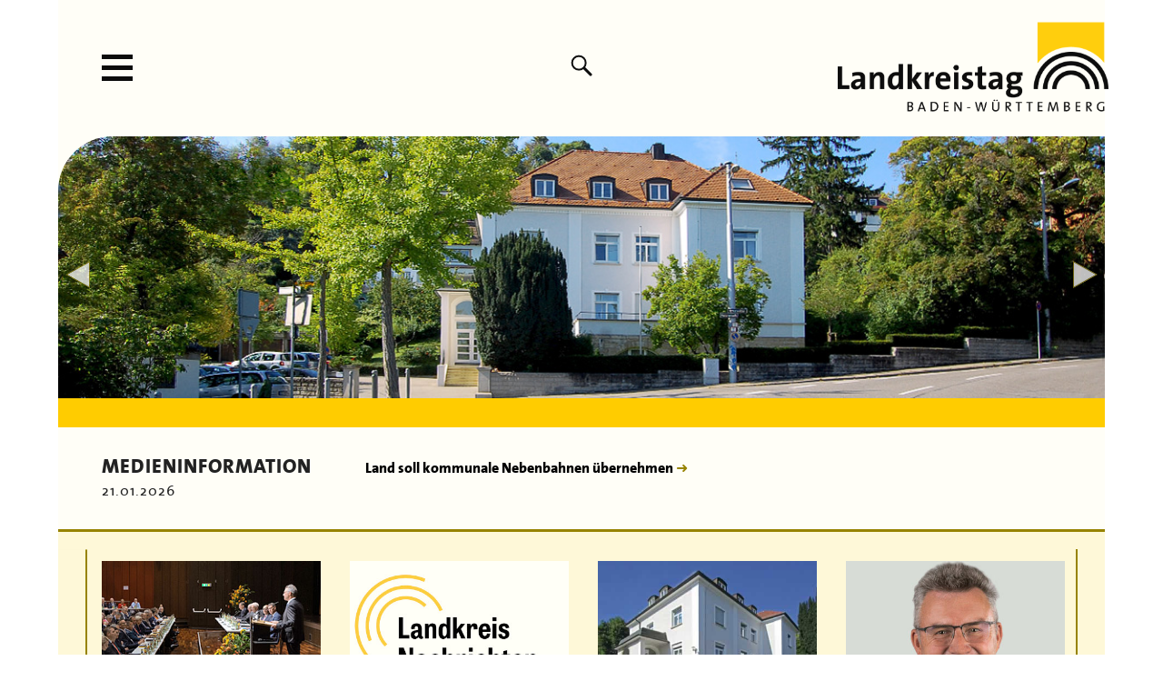

--- FILE ---
content_type: text/html; charset=utf-8
request_url: https://www.landkreistag-bw.de/Landkreis%20Schw%C3%A4bisch%20Hall
body_size: 33398
content:
<!DOCTYPE html>
<html dir="ltr" lang="de-DE">
<head>

<meta charset="utf-8">
<!-- 
	This website is powered by TYPO3 - inspiring people to share!
	TYPO3 is a free open source Content Management Framework initially created by Kasper Skaarhoj and licensed under GNU/GPL.
	TYPO3 is copyright 1998-2026 of Kasper Skaarhoj. Extensions are copyright of their respective owners.
	Information and contribution at https://typo3.org/
-->


<link rel="shortcut icon" href="/fileadmin/favicon.ico" type="image/x-icon">
<title>Landkreistag: Startseite</title>
<meta name="generator" content="TYPO3 CMS" />
<meta name="twitter:card" content="summary" />


<link rel="stylesheet" type="text/css" href="/typo3conf/ext/news/Resources/Public/Css/news-basic.css?1620839002" media="all">
<link rel="stylesheet" type="text/css" href="/typo3temp/assets/css/8c89b69fe8.css?1706811810" media="all">
<link rel="stylesheet" type="text/css" href="/typo3conf/ext/slick/Resources/Public/JavaScript/slick-1.9.0/slick/slick.min.css?1628065453" media="all">
<link rel="stylesheet" type="text/css" href="/typo3conf/ext/slick/Resources/Public/JavaScript/slick-1.9.0/slick/slick-theme.min.css?1628065453" media="all">
<link rel="stylesheet" type="text/css" href="/typo3conf/ext/slick/Resources/Public/CSS/default.min.css?1628065453" media="all">
<link rel="stylesheet" type="text/css" href="/fileadmin/templates/extensions/ke-search/ke_search_pi1.css?1634225200" media="all">
<link rel="stylesheet" type="text/css" href="/typo3temp/assets/css/32f6eacc0e.css?1706811810" media="all">



<script src="https://code.jquery.com/jquery-3.6.0.min.js" integrity="sha256-/xUj+3OJU5yExlq6GSYGSHk7tPXikynS7ogEvDej/m4=" crossorigin="anonymous"></script>

<script src="/typo3temp/assets/js/62b8391210.js?1706811810"></script>



<meta name="viewport" content="width=device-width, initial-scale=1" />
<link rel="canonical" href="https://www.landkreistag-bw.de/Landkreis%20Schw%C3%A4bisch%20Hall"/>



<link rel="stylesheet" href="/typo3temp/assets/vhs-assets-gallery-landkreis-magnificpopup-slick-slickTheme-styles.css?1769268668" />
</head>
<body>





<a href="#press" class="sr-only sr-only-focusable" id="skipnavi">Zum Hauptinhalt springen</a>
<div id="page" class="startpage">
	<header id="header">
		<nav id="navigation-main" aria-label="Hauptmenü">
			<button id="hamburger-main" aria-expanded="false" aria-haspopup="true" aria-controls="menu-list" class="btn-menu-list hamburger hamburger--slider" type="button"><span class="hamburger-box"><span class="hamburger-inner"></span></span></button><ul id="menu-list"><li class="active p136" ><a href="/">Startseite</a></li><li class="p7"><a href="/presse">Presse</a></li><li class="p146"><a href="/social-media">Social-Media</a></li><li class="p38"><a href="/positionen">Positionen</a></li><li class="menu-sub p127"><a href="/publikationen/schriftenreihe">Publikationen</a><ul><li class="p42"><a href="/publikationen/schriftenreihe" tabindex="-1">Schriftenreihe</a></li><li class="p26"><a href="/publikationen/landkreisnachrichten" tabindex="-1">Landkreisnachrichten</a></li><li class="p141"><a href="/publikationen/ansprachen-vortraege-und-gastbeitraege" tabindex="-1">Ansprachen, Vorträge und Gastbeiträge</a></li><li class="p43"><a href="/publikationen/dokumente-arbeitshilfen" tabindex="-1">Dokumente & Arbeitshilfen</a></li><li class="p129"><a href="/publikationen/filme" tabindex="-1">Film</a></li></ul></li><li class="menu-sub p19"><a href="/landkreistag/aufgaben-des-landkreistags">Landkreistag</a><ul><li class="p30"><a href="/landkreistag/aufgaben-des-landkreistags" tabindex="-1">Aufgaben des Landkreistags</a></li><li class="p31"><a href="/landkreistag/organe-des-landkreistags" tabindex="-1">Organe & Gremien</a></li><li class="p33"><a href="/landkreistag/geschaeftsstelle" tabindex="-1">Geschäftsstelle</a></li><li class="p144"><a href="/landkreistag/stellenausschreibungen" tabindex="-1">Stellenausschreibungen</a></li><li class="p124"><a href="/landkreistag/satzung" tabindex="-1">Satzung</a></li><li class="p8"><a href="/kontakt" tabindex="-1">Kontakt</a></li><li class="p35"><a href="/landkreistag/partner" tabindex="-1">Partner</a></li><li class="p139"><a href="/landkreistag/43-landkreisversammlung" tabindex="-1">43. Landkreisversammlung</a></li><li class="p147"><a href="/landkreistag/verbandsgeschichte" tabindex="-1">Verbandsgeschichte</a></li></ul></li><li class="menu-sub p4"><a href="/landkreise/aufgaben-der-landkreise">Die Landkreise</a><ul><li class="p62"><a href="/landkreise/aufgaben-der-landkreise" tabindex="-1">Aufgaben</a></li><li class="p66"><a href="/landkreise/die-landratsaemter" tabindex="-1">Landratsämter</a></li><li class="p67"><a href="/landkreise/die-landraete" tabindex="-1">Landrätinnen & Landräte</a></li><li class="p68"><a href="/landkreise/landkreis-portraits" tabindex="-1">Landkreis-Portraits</a></li><li class="p69"><a href="/landkreise/flaeche" tabindex="-1">Flächen & Einwohner</a></li></ul></li><li class="p143"><a href="/termine">Termine</a></li><li class="p128"><a href="https://www.comin-bw.de/" target="_blank">Mitgliederbereich</a></li></ul>
		</nav>
		<div class="toolbar">
			<span><img src="/fileadmin/templates/images/search.svg" id="btn-search" alt="Suche öffnen" /></span>
		</div>
		<div id="logo"><a href="https://www.landkreistag-bw.de" title="zur Startseite"><img src="/fileadmin/templates/images/Logo-LKT.png" alt="Logo des Landkreistags Baden-Württemberg" /></a></div>
		<div id="header-line"></div>
	</header>
	
	<section id="contentarea">
		<div id="banner">
			
    
	<div class="frame-default default"><div id="slickid-1896" class="slick-slider slickdefault hidden "><figure class="image"><img class="image-embed-item" title="Die Geschäftsstelle in der Panoramastraße in Stuttgart" alt="Die Geschäftsstelle in der Panoramastraße in Stuttgart" src="/fileadmin/user_upload/Images/Sliderbilder/Startseite/01-Panoramastrasse.jpg" width="1200" height="300" loading="lazy" /></figure><figure class="image"><img class="image-embed-item" src="/fileadmin/user_upload/Images/Sliderbilder/Startseite/Slider-LKV43_3.jpg" width="1200" height="300" loading="lazy" alt="" /></figure><figure class="image"><img class="image-embed-item" title="Die Schwarzwaldhochstraße im Landkreis Freudenstadt" alt="Die Schwarzwaldhochstraße im Landkreis Freudenstadt" src="/fileadmin/user_upload/Slider/03-Schwarzwaldhochstrasse-LK_Freudenstadt.jpg" width="1200" height="300" loading="lazy" /></figure><figure class="image"><img class="image-embed-item" src="/fileadmin/user_upload/Images/Sliderbilder/Startseite/Slider-LKV43_4.jpg" width="1200" height="300" loading="lazy" alt="" /></figure><figure class="image"><img class="image-embed-item" title="Kloster Birnau am Bodensee" alt="Kloster Birnau am Bodensee" src="/fileadmin/user_upload/Images/Sliderbilder/Startseite/09-Birnau-LK_Bodensee.jpg" width="1200" height="300" loading="lazy" /></figure><figure class="image"><img class="image-embed-item" src="/fileadmin/user_upload/PDFs/Landkreistag/Landkreisversammlung/42_Landkreisversammlung/Slider-LKV_2.jpg" width="1200" height="300" loading="lazy" alt="" /></figure><figure class="image"><img class="image-embed-item" title="Ein Auszug aus der Bibliothek" alt="Ein Auszug aus der Bibliothek" src="/fileadmin/user_upload/Images/Sliderbilder/Startseite/06-Bibliothek.jpg" width="1200" height="300" loading="lazy" /></figure><figure class="image"><img class="image-embed-item" src="/fileadmin/user_upload/PDFs/Landkreistag/Landkreisversammlung/42_Landkreisversammlung/Slider-LKV_5.jpg" width="1200" height="300" loading="lazy" alt="" /></figure><figure class="image"><img class="image-embed-item" title="Gengenbach in der Ortenau" alt="Gengenbach in der Ortenau" src="/fileadmin/user_upload/Images/Sliderbilder/Startseite/07-Ortenau-Gengenbach.jpg" width="1200" height="300" loading="lazy" /></figure><figure class="image"><img class="image-embed-item" title="Ein Blick in die Geschäftsstelle" alt="Ein Blick in die Geschäftsstelle" src="/fileadmin/user_upload/Images/Sliderbilder/Startseite/10-Sitzung.jpg" width="1200" height="300" loading="lazy" /></figure><figure class="image"><img class="image-embed-item" title="Münsingen im Landkreis Reutlingen" alt="Münsingen im Landkreis Reutlingen" src="/fileadmin/user_upload/Images/Sliderbilder/Startseite/11-Muensingen-LK_Reutlingen.jpg" width="1200" height="300" loading="lazy" /></figure></div></div>
	
	<style>
		#slickid-1896,
    #slicksync-1896 {
			/*background:red;*/
		}
		#slickid-1896 ul.slick-dots,
		#slicksync-1896 ul.slick-dots {
			bottom:0px;
		}
		#slickid-1896 .slick-next,
		#slicksync-1896 .slick-next {
			right:8px;
		}
		#slickid-1896 .slick-prev,
		#slicksync-1896 .slick-prev {
			left:8px;
		}

	</style>

	
		
    
    

    
    
    
    
    
    
    
    
      
    
    
    
      
    
    
    
      
    
    
    
      
    
    
    
    
    
      
    
    
    
      
    
    

    <script>

    var boolSlickRandomize1896 = false;
    
      /* #i0059, 190912, dwildt, 6+ */
    if(!Array.isArray(slickUids)){
      var slickUids = new Array();
    }
    slickUids.push(1896);

    function _initSlick1896() {
      var dataUid = 1896;
      $('#slickid-1896').not('.slick-initialized').slick({
            accessibility: true
          , adaptiveHeight: false
          , arrows: true
          
          , autoplay: false
          , autoplaySpeed: 3000
          , centerMode: false
          , centerPadding: '50px'
          , cssEase: 'ease'
          , dots: false
          , dotsClass: 'slick-dots'
          , draggable: true
          , edgeFriction: 0.15
          , fade: true
          , infinite: true
          , initialSlide: 0
          , lazyLoad: 'ondemand'
          , mobileFirst: true
          , pauseOnHover: true
          , pauseOnFocus: true
          , pauseOnDotsHover: true
          , respondTo: 'window'
          , rows: 1
          , rtl: false
          , slidesPerRow: 1
          , slidesToScroll: 1
          , slidesToShow: 1
          , speed: 1000
          , swipe: true
          , swipeToSlide: false
          , touchMove: true
          , touchThreshold: 25
          , useCSS: true
          , useTransform: true
          , variableWidth: false
          , vertical: false
          , verticalSwiping: false
          , waitForAnimate: false
          , zIndex: 1000
          , responsive: [
            {
                breakpoint: 1170
              , settings: {
                  arrows: true
                , dots: false
                , rows: 1
                , slidesPerRow: 1
                , slidesToScroll: 1
                , slidesToShow: 1
              }
            }
          , {
                breakpoint: 970
              , settings: {
                  arrows: true
                , dots: false
                , rows: 1
                , slidesPerRow: 1
                , slidesToScroll: 1
                , slidesToShow: 1
              }
            }
          ,  {
                breakpoint: 750
              , settings: {
                  arrows: true
                , dots: false
                , rows: 1
                , slidesPerRow: 1
                , slidesToScroll: 1
                , slidesToShow: 1
              }
            }
          ]
        });
        /* #t4060 */
        if(false) {
          $('#slicksync-1896').slick({
            arrows: false
            , asNavFor: '#slickid-1896'
            , centerMode: false
            , dots: false
            , focusOnSelect: false
            , slidesToScroll: 1
            , slidesToShow: 5
          });        
        }
      }
      function initSlick1896() {
        _initSlick1896();
				/* #t4977, 200424, dwildt, 1+ */
				$('#slickid-1896').removeClass('hidden');
        var r;
        $(window).resize(function() {
            clearTimeout(r);
            r = setTimeout(_initSlick1896, 500);
        });
      }
      /* #i0059, 190912, dwildt, 6+ */
      if((typeof obj === "undefined"))
      {
        var obj = {};
      }      
			
			/* #i0072, 191211, Андрей Н. Бурдин, 29+ */			
      
      if (!!window.MSInputMethodContext && !!document.documentMode) {
        if (typeof Object.assign != 'function') {
          Object.defineProperty(Object, "assign", {
            value: function assign(target, varArgs) {
              'use strict';
              if (target == null) {
                throw new TypeError('Cannot convert undefined or null to object');
              }

              var to = Object(target);

              for (var index = 1; index < arguments.length; index++) {
                var nextSource = arguments[index];

                if (nextSource != null) {
                  for (var nextKey in nextSource) {
                    if (Object.prototype.hasOwnProperty.call(nextSource, nextKey)) {
                      to[nextKey] = nextSource[nextKey];
                    }
                  }
                }
              }
              return to;
            },
            writable: true,
            configurable: true
          });
        }
      }
      			
			
      Object.assign(obj, {initSlickDocumentReady1896: function () { initSlick1896(); } })
      //alert(typeof obj.initSlickDocumentReady1896);
    </script>
  


		</div>
		
		<div id="press">
			
     
<div id="c1897" class="frame frame-default frame-type-list frame-layout-0"><div class="news"><!--TYPO3SEARCH_end--><div class="news-list-view" id="news-container-1897"><!--
	=====================
		Partials/List/StartPresse.html
--><div class="article article-start articletype-0" itemscope="itemscope" itemtype="http://schema.org/Article"><!-- header --><div class="header"><a title="Land soll kommunale Nebenbahnen übernehmen" href="/presse/land-soll-kommunale-nebenbahnen-uebernehmen"><h3>Medieninformation</h3></a><div><time itemprop="datePublished" datetime="2026-01-21">
				21.01.2026
			</time></div></div><div class="news-info"><div class="subheader"><a class="subheader" title="Land soll kommunale Nebenbahnen übernehmen" href="/presse/land-soll-kommunale-nebenbahnen-uebernehmen"><p class="subheader" itemprop="headline">Land soll kommunale Nebenbahnen übernehmen</p></a></div></div></div></div><!--TYPO3SEARCH_begin--></div></div>



		</div>
		
		<div id="info">
			
    
	<div class="frame-default special-slider"><div id="slickid-1898" class="slick-slider slickdefault hidden "><div id="c2501" class="frame frame-default frame-type-textpic frame-layout-0"><div class="ce-textpic ce-center ce-above"><div class="ce-gallery" data-ce-columns="1" data-ce-images="1"><div class="ce-outer"><div class="ce-inner"><div class="ce-row"><div class="ce-column"><figure class="image"><a href="https://www.reichenauer-tage.de/" target="_blank" rel="noreferrer"><img class="image-embed-item" src="/fileadmin/user_upload/Images/Ankuendigungen/Banner_STD.jpg" width="360" height="240" loading="lazy" alt="" /></a></figure></div></div></div></div></div><div class="ce-bodytext"><h3><a href="https://www.reichenauer-tage.de" target="_blank" class="arrow-link" rel="noreferrer">Vorankündigung</a></h3><p>der 23. Reichenauer Tage am 22. September 2026</p></div></div></div><div id="c2638" class="frame frame-default frame-type-textpic frame-layout-0"><div class="ce-textpic ce-center ce-above"><div class="ce-gallery" data-ce-columns="1" data-ce-images="1"><div class="ce-outer"><div class="ce-inner"><div class="ce-row"><div class="ce-column"><figure class="image"><a href="/landkreistag/43-landkreisversammlung"><img class="image-embed-item" src="/fileadmin/user_upload/Images/Landkreistag/Landkreisversammlung/Banner_LKV43.jpg" width="360" height="240" loading="lazy" alt="" /></a></figure></div></div></div></div></div><div class="ce-bodytext"><h3><a href="/landkreistag/43-landkreisversammlung" class="arrow-link">Dokumentation der 43. Landkreisversammlung </a></h3><p>am 22. September 2025</p></div></div></div><div id="c2609" class="frame frame-default frame-type-textpic frame-layout-0"><div class="ce-textpic ce-center ce-above"><div class="ce-gallery" data-ce-columns="1" data-ce-images="1"><div class="ce-outer"><div class="ce-inner"><div class="ce-row"><div class="ce-column"><figure class="image"><a href="https://landkreisnachrichten.de" target="_blank" rel="noreferrer"><img class="image-embed-item" alt="Logo Landkreis Nachrichten" src="/fileadmin/user_upload/Images/Ankuendigungen/Banner_LKN.jpg" width="400" height="270" loading="lazy" /></a></figure></div></div></div></div></div><div class="ce-bodytext"><h3><a href="https://landkreisnachrichten.de" target="_blank" class="arrow-link" rel="noreferrer">Zur digitalen Informationsplattform</a></h3></div></div></div><div id="c1899" class="frame frame-default frame-type-textpic frame-layout-0"><div class="ce-textpic ce-center ce-above"><div class="ce-gallery" data-ce-columns="1" data-ce-images="1"><div class="ce-outer"><div class="ce-inner"><div class="ce-row"><div class="ce-column"><figure class="image"><a href="/landkreistag/geschaeftsstelle" title="Geschäftsstelle des Landkreistags Baden-Württemberg"><img class="image-embed-item" title="Geschäftsstelle des Landkreistags Baden-Württemberg" alt="Geschäftsstelle des Landkreistags Baden-Württemberg" src="/fileadmin/user_upload/Images/Sliderbilder/Startseite/Landkreistag.jpg" width="400" height="270" loading="lazy" /></a></figure></div></div></div></div></div><div class="ce-bodytext"><h3><a href="/landkreistag/geschaeftsstelle" class="arrow-link">Geschäftsstelle</a></h3><p>Organisation &amp; Ansprechpartner</p></div></div></div><div id="c1901" class="frame frame-default frame-type-textpic frame-layout-0"><div class="ce-textpic ce-center ce-above"><div class="ce-gallery" data-ce-columns="1" data-ce-images="1"><div class="ce-outer"><div class="ce-inner"><div class="ce-row"><div class="ce-column"><figure class="image"><a href="/landkreistag/praesident"><img class="image-embed-item" alt="Dr. Achim Brötel" src="/fileadmin/user_upload/Images/Landkreistag/LKT_Mitarbeiter/Broetel_Startseite.jpg" width="400" height="270" loading="lazy" /></a></figure></div></div></div></div></div><div class="ce-bodytext"><h3><a href="/landkreistag/praesident" class="arrow-link">Präsident</a></h3><p>Landrat Dr. Achim Brötel, Neckar-Odenwald-Kreis</p></div></div></div><div id="c1902" class="frame frame-default frame-type-textpic frame-layout-0"><div class="ce-textpic ce-center ce-above"><div class="ce-gallery" data-ce-columns="1" data-ce-images="1"><div class="ce-outer"><div class="ce-inner"><div class="ce-row"><div class="ce-column"><figure class="image"><a href="/landkreistag/hauptgeschaeftsfuehrer" title="Hauptgeschäftsführer Prof. Dr. alexis v. Komorowski"><img class="image-embed-item" title="Hauptgeschäftsführer Prof. Dr. alexis v. Komorowski" alt="Hauptgeschäftsführer Prof. Dr. alexis v. Komorowski" src="/fileadmin/user_upload/Images/Sliderbilder/Startseite/Komorowski.jpg" width="400" height="270" loading="lazy" /></a></figure></div></div></div></div></div><div class="ce-bodytext"><h3><a href="/landkreistag/hauptgeschaeftsfuehrer" class="arrow-link">Haupt&shy;geschäfts&shy;führer</a></h3><p>Prof. Dr. Alexis v. Komorowski</p></div></div></div><div id="c1920" class="frame frame-default frame-type-list frame-layout-0">
<div class="tx-dx-landkreis">
	

	
	
	<div class="startpage-teaser">
		<img src="/fileadmin/_processed_/d/4/csm_Kloster_Bronnbach_4c4e02fb1a.jpg" width="400" height="270" alt="Kloster Bronnbach" title="Kloster Bronnbach" />
		<h3>
			<a class="arrow-link" href="/landkreise/landkreis-portraits/Main-Tauber-Kreis">Landkreis der Woche</a></h3>
		<p>Main-Tauber-Kreis, Tauberbischofsheim</p>
	</div>

</div></div></div></div>
	
	<style>
		#slickid-1898,
    #slicksync-1898 {
			/*background:red;*/
		}
		#slickid-1898 ul.slick-dots,
		#slicksync-1898 ul.slick-dots {
			bottom:0px;
		}
		#slickid-1898 .slick-next,
		#slicksync-1898 .slick-next {
			right:-25px;
		}
		#slickid-1898 .slick-prev,
		#slicksync-1898 .slick-prev {
			left:-25px;
		}

	</style>

	
		
    
    

    
    
    
    
    
    
    
    
      
    
    
    
      
    
    
    
      
    
    
    
      
    
    
    
    
    
      
    
    
    
      
    
    

    <script>

    var boolSlickRandomize1898 = false;
    
      /* #i0059, 190912, dwildt, 6+ */
    if(!Array.isArray(slickUids)){
      var slickUids = new Array();
    }
    slickUids.push(1898);

    function _initSlick1898() {
      var dataUid = 1898;
      $('#slickid-1898').not('.slick-initialized').slick({
            accessibility: true
          , adaptiveHeight: false
          , arrows: false
          
          , autoplay: true
          , autoplaySpeed: 3000
          , centerMode: false
          , centerPadding: '50px'
          , cssEase: 'ease'
          , dots: false
          , dotsClass: 'slick-dots'
          , draggable: true
          , edgeFriction: 0.15
          , fade: false
          , infinite: true
          , initialSlide: 0
          , lazyLoad: 'ondemand'
          , mobileFirst: true
          , pauseOnHover: true
          , pauseOnFocus: true
          , pauseOnDotsHover: true
          , respondTo: 'window'
          , rows: 1
          , rtl: false
          , slidesPerRow: 1
          , slidesToScroll: 1
          , slidesToShow: 2
          , speed: 600
          , swipe: true
          , swipeToSlide: false
          , touchMove: true
          , touchThreshold: 25
          , useCSS: true
          , useTransform: true
          , variableWidth: false
          , vertical: false
          , verticalSwiping: false
          , waitForAnimate: false
          , zIndex: 1000
          , responsive: [
            {
                breakpoint: 1279
              , settings: {
                  arrows: true
                , dots: false
                , rows: 1
                , slidesPerRow: 1
                , slidesToScroll: 1
                , slidesToShow: 4
              }
            }
          , {
                breakpoint: 767
              , settings: {
                  arrows: true
                , dots: false
                , rows: 1
                , slidesPerRow: 1
                , slidesToScroll: 1
                , slidesToShow: 3
              }
            }
          ,  {
                breakpoint: 480
              , settings: {
                  arrows: false
                , dots: false
                , rows: 1
                , slidesPerRow: 1
                , slidesToScroll: 1
                , slidesToShow: 2
              }
            }
          ]
        });
        /* #t4060 */
        if(false) {
          $('#slicksync-1898').slick({
            arrows: false
            , asNavFor: '#slickid-1898'
            , centerMode: false
            , dots: false
            , focusOnSelect: false
            , slidesToScroll: 1
            , slidesToShow: 5
          });        
        }
      }
      function initSlick1898() {
        _initSlick1898();
				/* #t4977, 200424, dwildt, 1+ */
				$('#slickid-1898').removeClass('hidden');
        var r;
        $(window).resize(function() {
            clearTimeout(r);
            r = setTimeout(_initSlick1898, 500);
        });
      }
      /* #i0059, 190912, dwildt, 6+ */
      if((typeof obj === "undefined"))
      {
        var obj = {};
      }      
			
			/* #i0072, 191211, Андрей Н. Бурдин, 29+ */			
      
      if (!!window.MSInputMethodContext && !!document.documentMode) {
        if (typeof Object.assign != 'function') {
          Object.defineProperty(Object, "assign", {
            value: function assign(target, varArgs) {
              'use strict';
              if (target == null) {
                throw new TypeError('Cannot convert undefined or null to object');
              }

              var to = Object(target);

              for (var index = 1; index < arguments.length; index++) {
                var nextSource = arguments[index];

                if (nextSource != null) {
                  for (var nextKey in nextSource) {
                    if (Object.prototype.hasOwnProperty.call(nextSource, nextKey)) {
                      to[nextKey] = nextSource[nextKey];
                    }
                  }
                }
              }
              return to;
            },
            writable: true,
            configurable: true
          });
        }
      }
      			
			
      Object.assign(obj, {initSlickDocumentReady1898: function () { initSlick1898(); } })
      //alert(typeof obj.initSlickDocumentReady1898);
    </script>
  


		</div>
		
		<div id="lkt">
			
    
<div id="c1903" class="frame frame-default frame-type-list frame-layout-0">
<div class="tx-dx-landkreis">
	

	
	
	<div class="startpage-container">
		<div class="header-box">
			<div class="landkreis-list-box" id="landkreis-header-list">
				<h2>Die Landkreise</h2>
				<p>in Baden-Württemberg</p>
				<svg class="triangle" id="triangle-list"><path d="M 0,0 26,0 13,22 Z"></path></svg>
			</div>
			<div class="landkreis-teaser" id="landkreis-header-map">
				<img class="opened" src="/typo3conf/ext/dx_landkreis/Resources/Public/Icons/Ico-Karte-Shd.png" id="icon-map" />
			</div>
			<div class="landkreis-map">
				<h2>Landkreiskarte</h2>
				<p>Geographische Lage der Landkreise</p>
				<svg class="triangle" id="triangle-map"><path d="M 0,0 26,0 13,22 Z"></path></svg>
			</div>
		</div>
		<div id="teaser-line"></div>
	</div>
	
	<div id="landkreis-tab-list">
		<ul id="landkreis-list">
			
				<li class="u1 ">
					<a href="/landkreise/landkreis-portraits?landkreis=1&amp;cHash=ba8b411e5c8922d61e1dadc24e8a01ca">Alb-Donau-Kreis</a>
				</li>
			
				<li class="u3 ">
					<a href="/landkreise/landkreis-portraits?landkreis=3&amp;cHash=a391ffbc17e31b18e052413c8dccb90c">Landkreis Biberach</a>
				</li>
			
				<li class="u4 ">
					<a href="/landkreise/landkreis-portraits?landkreis=4&amp;cHash=5710f499a8cf7423b9627809af64f425">Bodenseekreis</a>
				</li>
			
				<li class="u2 ">
					<a href="/landkreise/landkreis-portraits?landkreis=2&amp;cHash=6d9d5892e86db18e8359d0dd9888d204">Landkreis Böblingen</a>
				</li>
			
				<li class="u5 ">
					<a href="/landkreise/landkreis-portraits?landkreis=5&amp;cHash=b1cbb70d50a0edd1a7d8590226d8b658">Landkreis Breisgau-Hochschwarzwald</a>
				</li>
			
				<li class="u6 ">
					<a href="/landkreise/landkreis-portraits?landkreis=6&amp;cHash=84768b1ddd7c1a43b9b0dbe658bd0ce1">Landkreis Calw</a>
				</li>
			
				<li class="u7 ">
					<a href="/landkreise/landkreis-portraits?landkreis=7&amp;cHash=9e164447e7015fb9c5f3be866642e401">Landkreis Emmendingen</a>
				</li>
			
				<li class="u8 ">
					<a href="/landkreise/landkreis-portraits?landkreis=8&amp;cHash=1145f785a45633727932db7e0adc0691">Enzkreis</a>
				</li>
			
				<li class="u9 ">
					<a href="/landkreise/landkreis-portraits?landkreis=9&amp;cHash=70c6604b4740a9264c174262cc06f925">Landkreis Esslingen</a>
				</li>
			
				<li class="u10 ">
					<a href="/landkreise/landkreis-portraits?landkreis=10&amp;cHash=02f4f76a345130c65d60d4d87cd8490d">Landkreis Freudenstadt</a>
				</li>
			
				<li class="u11 ">
					<a href="/landkreise/landkreis-portraits?landkreis=11&amp;cHash=df7a03f431fac59e68acbd4059b1fc6b">Landkreis Göppingen</a>
				</li>
			
				<li class="u12 ">
					<a href="/landkreise/landkreis-portraits?landkreis=12&amp;cHash=acc3f8961a9d675a7d1c364097bfc6c5">Landkreis Heidenheim</a>
				</li>
			
				<li class="u13 ">
					<a href="/landkreise/landkreis-portraits?landkreis=13&amp;cHash=9c967f05326f96a9d3dfc29be92ffb45">Landkreis Heilbronn</a>
				</li>
			
				<li class="u14 ">
					<a href="/landkreise/landkreis-portraits?landkreis=14&amp;cHash=07048e1e9cd5e1d4cf0c7778685e3877">Hohenlohekreis</a>
				</li>
			
				<li class="u15 ">
					<a href="/landkreise/landkreis-portraits?landkreis=15&amp;cHash=836e9887e7cc986cd0ee599c5679d5cb">Landkreis Karlsruhe</a>
				</li>
			
				<li class="u16 ">
					<a href="/landkreise/landkreis-portraits?landkreis=16&amp;cHash=71d52b8f1e7452c63b6eed4c33ea0aec">Landkreis Konstanz</a>
				</li>
			
				<li class="u17 ">
					<a href="/landkreise/landkreis-portraits?landkreis=17&amp;cHash=ab89d4372e3bad9c9d70cd3674b3a70c">Landkreis Lörrach</a>
				</li>
			
				<li class="u18 ">
					<a href="/landkreise/landkreis-portraits?landkreis=18&amp;cHash=b0c27fde9b399f8f9d418237c7b1e18a">Landkreis Ludwigsburg</a>
				</li>
			
				<li class="u19 active">
					<a href="/landkreise/landkreis-portraits?landkreis=19&amp;cHash=f0ff43c694720f665eead22e4611367f">Main-Tauber-Kreis</a>
				</li>
			
				<li class="u21 ">
					<a href="/landkreise/landkreis-portraits?landkreis=21&amp;cHash=ee04cef8705afeff28f9e72fd9ec379a">Neckar-Odenwald-Kreis</a>
				</li>
			
				<li class="u20 ">
					<a href="/landkreise/landkreis-portraits?landkreis=20&amp;cHash=a785c1a5a401dfbe3e5c40f5c07c051c">Ortenaukreis</a>
				</li>
			
				<li class="u22 ">
					<a href="/landkreise/landkreis-portraits?landkreis=22&amp;cHash=03a658224faa03f680615f783316a4c4">Ostalbkreis</a>
				</li>
			
				<li class="u23 ">
					<a href="/landkreise/landkreis-portraits?landkreis=23&amp;cHash=1a93b3e946de2c097428dd495a89c711">Landkreis Rastatt</a>
				</li>
			
				<li class="u24 ">
					<a href="/landkreise/landkreis-portraits?landkreis=24&amp;cHash=643de6efd65ebbd661fcb300c796486c">Landkreis Ravensburg</a>
				</li>
			
				<li class="u25 ">
					<a href="/landkreise/landkreis-portraits?landkreis=25&amp;cHash=730980a1291f3499e8ddeb3123f62f9e">Rems-Murr-Kreis</a>
				</li>
			
				<li class="u26 ">
					<a href="/landkreise/landkreis-portraits?landkreis=26&amp;cHash=1a93f840795d45f9273af28b6f0463f7">Landkreis Reutlingen</a>
				</li>
			
				<li class="u27 ">
					<a href="/landkreise/landkreis-portraits?landkreis=27&amp;cHash=52448a11100c43fb0df8903320cf958a">Rhein-Neckar-Kreis</a>
				</li>
			
				<li class="u28 ">
					<a href="/landkreise/landkreis-portraits?landkreis=28&amp;cHash=0a0408df3ecbef3efec9c4a179ed194d">Landkreis Rottweil</a>
				</li>
			
				<li class="u29 ">
					<a href="/landkreise/landkreis-portraits?landkreis=29&amp;cHash=d494d76796f970370f2c13975b2ab27c">Landkreis Schwäbisch Hall</a>
				</li>
			
				<li class="u30 ">
					<a href="/landkreise/landkreis-portraits?landkreis=30&amp;cHash=b5972db3c00bc27aaac9ac20bbb3efa2">Schwarzwald-Baar-Kreis</a>
				</li>
			
				<li class="u31 ">
					<a href="/landkreise/landkreis-portraits?landkreis=31&amp;cHash=16aaa5ecf1c727d7751fe2e374423dde">Landkreis Sigmaringen</a>
				</li>
			
				<li class="u32 ">
					<a href="/landkreise/landkreis-portraits?landkreis=32&amp;cHash=6f8b9d89c22590de7a60b436c9631a73">Landkreis Tübingen</a>
				</li>
			
				<li class="u33 ">
					<a href="/landkreise/landkreis-portraits?landkreis=33&amp;cHash=9c9b8f24b86b6146a0e2b34809c099a4">Landkreis Tuttlingen</a>
				</li>
			
				<li class="u34 ">
					<a href="/landkreise/landkreis-portraits?landkreis=34&amp;cHash=df721c4310dc472515b07262ad5b8287">Landkreis Waldshut</a>
				</li>
			
				<li class="u35 ">
					<a href="/landkreise/landkreis-portraits?landkreis=35&amp;cHash=b4c39d7e45e3644b36f071a2b30a58ff">Zollernalbkreis</a>
				</li>
			
		</ul>
	</div>
	
	<div id="landkreis-tab-map">
		<div id="map-container" class="interactive">

			
			<div class="lkt-single-overview start">
				<div id="landkreise-menu">
					<button id="hamburger-landkreise-start" aria-expanded="false" aria-controls="dropdown" class="btn-menu-list hamburger hamburger--slider" type="button"><span class="hamburger-box hamburger-small"><span class="hamburger-inner"></span></span></button>
					<ul class="lkt-drop-menu" id="dropdown">
						
							<li
									class=""
									data-id="1"
							>
								<a href="/Alb-Donau-Kreis">Alb-Donau-Kreis</a>
							</li>
						
							<li
									class=""
									data-id="3"
							>
								<a href="/Landkreis%20Biberach">Landkreis Biberach</a>
							</li>
						
							<li
									class=""
									data-id="4"
							>
								<a href="/Bodenseekreis">Bodenseekreis</a>
							</li>
						
							<li
									class=""
									data-id="2"
							>
								<a href="/Landkreis%20B%C3%B6blingen">Landkreis Böblingen</a>
							</li>
						
							<li
									class=""
									data-id="5"
							>
								<a href="/Landkreis%20Breisgau-Hochschwarzwald">Landkreis Breisgau-Hochschwarzwald</a>
							</li>
						
							<li
									class=""
									data-id="6"
							>
								<a href="/Landkreis%20Calw">Landkreis Calw</a>
							</li>
						
							<li
									class=""
									data-id="7"
							>
								<a href="/Landkreis%20Emmendingen">Landkreis Emmendingen</a>
							</li>
						
							<li
									class=""
									data-id="8"
							>
								<a href="/Enzkreis">Enzkreis</a>
							</li>
						
							<li
									class=""
									data-id="9"
							>
								<a href="/Landkreis%20Esslingen">Landkreis Esslingen</a>
							</li>
						
							<li
									class=""
									data-id="10"
							>
								<a href="/Landkreis%20Freudenstadt">Landkreis Freudenstadt</a>
							</li>
						
							<li
									class=""
									data-id="11"
							>
								<a href="/Landkreis%20G%C3%B6ppingen">Landkreis Göppingen</a>
							</li>
						
							<li
									class=""
									data-id="12"
							>
								<a href="/Landkreis%20Heidenheim">Landkreis Heidenheim</a>
							</li>
						
							<li
									class=""
									data-id="13"
							>
								<a href="/Landkreis%20Heilbronn">Landkreis Heilbronn</a>
							</li>
						
							<li
									class=""
									data-id="14"
							>
								<a href="/Hohenlohekreis">Hohenlohekreis</a>
							</li>
						
							<li
									class=""
									data-id="15"
							>
								<a href="/Landkreis%20Karlsruhe">Landkreis Karlsruhe</a>
							</li>
						
							<li
									class=""
									data-id="16"
							>
								<a href="/Landkreis%20Konstanz">Landkreis Konstanz</a>
							</li>
						
							<li
									class=""
									data-id="17"
							>
								<a href="/Landkreis%20L%C3%B6rrach">Landkreis Lörrach</a>
							</li>
						
							<li
									class=""
									data-id="18"
							>
								<a href="/Landkreis%20Ludwigsburg">Landkreis Ludwigsburg</a>
							</li>
						
							<li
									class="active"
									data-id="19"
							>
								<a href="/Main-Tauber-Kreis">Main-Tauber-Kreis</a>
							</li>
						
							<li
									class=""
									data-id="21"
							>
								<a href="/Neckar-Odenwald-Kreis">Neckar-Odenwald-Kreis</a>
							</li>
						
							<li
									class=""
									data-id="20"
							>
								<a href="/Ortenaukreis">Ortenaukreis</a>
							</li>
						
							<li
									class=""
									data-id="22"
							>
								<a href="/Ostalbkreis">Ostalbkreis</a>
							</li>
						
							<li
									class=""
									data-id="23"
							>
								<a href="/Landkreis%20Rastatt">Landkreis Rastatt</a>
							</li>
						
							<li
									class=""
									data-id="24"
							>
								<a href="/Landkreis%20Ravensburg">Landkreis Ravensburg</a>
							</li>
						
							<li
									class=""
									data-id="25"
							>
								<a href="/Rems-Murr-Kreis">Rems-Murr-Kreis</a>
							</li>
						
							<li
									class=""
									data-id="26"
							>
								<a href="/Landkreis%20Reutlingen">Landkreis Reutlingen</a>
							</li>
						
							<li
									class=""
									data-id="27"
							>
								<a href="/Rhein-Neckar-Kreis">Rhein-Neckar-Kreis</a>
							</li>
						
							<li
									class=""
									data-id="28"
							>
								<a href="/Landkreis%20Rottweil">Landkreis Rottweil</a>
							</li>
						
							<li
									class=""
									data-id="29"
							>
								<a href="/Landkreis%20Schw%C3%A4bisch%20Hall">Landkreis Schwäbisch Hall</a>
							</li>
						
							<li
									class=""
									data-id="30"
							>
								<a href="/Schwarzwald-Baar-Kreis">Schwarzwald-Baar-Kreis</a>
							</li>
						
							<li
									class=""
									data-id="31"
							>
								<a href="/Landkreis%20Sigmaringen">Landkreis Sigmaringen</a>
							</li>
						
							<li
									class=""
									data-id="32"
							>
								<a href="/Landkreis%20T%C3%BCbingen">Landkreis Tübingen</a>
							</li>
						
							<li
									class=""
									data-id="33"
							>
								<a href="/Landkreis%20Tuttlingen">Landkreis Tuttlingen</a>
							</li>
						
							<li
									class=""
									data-id="34"
							>
								<a href="/Landkreis%20Waldshut">Landkreis Waldshut</a>
							</li>
						
							<li
									class=""
									data-id="35"
							>
								<a href="/Zollernalbkreis">Zollernalbkreis</a>
							</li>
						
					</ul>
					<div class="lkt-header">
						<p class="lkt-title lotw-19">
							<svg width="15" height="15" xmlns="http://www.w3.org/2000/svg" xmlns:xlink="http://www.w3.org/1999/xlink"><rect x="0" y="0" width="15" height="15" fill="#FB6603"/></svg>
							<span class="content">Main-Tauber-Kreis, Tauberbischofsheim</span>
							<span class="of-the-week l-19">(Landkreis der Woche)</span>
						</p>
						<p class="lkt-district">
							<svg width="15" height="15" xmlns="http://www.w3.org/2000/svg" xmlns:xlink="http://www.w3.org/1999/xlink"><rect x="0" y="0" width="15" height="15" fill="#C5A501"/></svg>
							Regierungsbezirk <span class="content">Stuttgart</span>
						</p>
						<p class="lkt-link">
							
								<a class="portraitlink arrow-link " id="ll1" style="display: none;" href="/landkreise/landkreis-portraits/Alb-Donau-Kreis">
									Zum Landkreisportrait
								</a>
							
								<a class="portraitlink arrow-link " id="ll3" style="display: none;" href="/landkreise/landkreis-portraits/Landkreis%20Biberach">
									Zum Landkreisportrait
								</a>
							
								<a class="portraitlink arrow-link " id="ll4" style="display: none;" href="/landkreise/landkreis-portraits/Bodenseekreis">
									Zum Landkreisportrait
								</a>
							
								<a class="portraitlink arrow-link " id="ll2" style="display: none;" href="/landkreise/landkreis-portraits/Landkreis%20B%C3%B6blingen">
									Zum Landkreisportrait
								</a>
							
								<a class="portraitlink arrow-link " id="ll5" style="display: none;" href="/landkreise/landkreis-portraits/Landkreis%20Breisgau-Hochschwarzwald">
									Zum Landkreisportrait
								</a>
							
								<a class="portraitlink arrow-link " id="ll6" style="display: none;" href="/landkreise/landkreis-portraits/Landkreis%20Calw">
									Zum Landkreisportrait
								</a>
							
								<a class="portraitlink arrow-link " id="ll7" style="display: none;" href="/landkreise/landkreis-portraits/Landkreis%20Emmendingen">
									Zum Landkreisportrait
								</a>
							
								<a class="portraitlink arrow-link " id="ll8" style="display: none;" href="/landkreise/landkreis-portraits/Enzkreis">
									Zum Landkreisportrait
								</a>
							
								<a class="portraitlink arrow-link " id="ll9" style="display: none;" href="/landkreise/landkreis-portraits/Landkreis%20Esslingen">
									Zum Landkreisportrait
								</a>
							
								<a class="portraitlink arrow-link " id="ll10" style="display: none;" href="/landkreise/landkreis-portraits/Landkreis%20Freudenstadt">
									Zum Landkreisportrait
								</a>
							
								<a class="portraitlink arrow-link " id="ll11" style="display: none;" href="/landkreise/landkreis-portraits/Landkreis%20G%C3%B6ppingen">
									Zum Landkreisportrait
								</a>
							
								<a class="portraitlink arrow-link " id="ll12" style="display: none;" href="/landkreise/landkreis-portraits/Landkreis%20Heidenheim">
									Zum Landkreisportrait
								</a>
							
								<a class="portraitlink arrow-link " id="ll13" style="display: none;" href="/landkreise/landkreis-portraits/Landkreis%20Heilbronn">
									Zum Landkreisportrait
								</a>
							
								<a class="portraitlink arrow-link " id="ll14" style="display: none;" href="/landkreise/landkreis-portraits/Hohenlohekreis">
									Zum Landkreisportrait
								</a>
							
								<a class="portraitlink arrow-link " id="ll15" style="display: none;" href="/landkreise/landkreis-portraits/Landkreis%20Karlsruhe">
									Zum Landkreisportrait
								</a>
							
								<a class="portraitlink arrow-link " id="ll16" style="display: none;" href="/landkreise/landkreis-portraits/Landkreis%20Konstanz">
									Zum Landkreisportrait
								</a>
							
								<a class="portraitlink arrow-link " id="ll17" style="display: none;" href="/landkreise/landkreis-portraits/Landkreis%20L%C3%B6rrach">
									Zum Landkreisportrait
								</a>
							
								<a class="portraitlink arrow-link " id="ll18" style="display: none;" href="/landkreise/landkreis-portraits/Landkreis%20Ludwigsburg">
									Zum Landkreisportrait
								</a>
							
								<a class="portraitlink arrow-link " id="ll19" href="/landkreise/landkreis-portraits/Main-Tauber-Kreis">
									Zum Landkreisportrait
								</a>
							
								<a class="portraitlink arrow-link " id="ll21" style="display: none;" href="/landkreise/landkreis-portraits/Neckar-Odenwald-Kreis">
									Zum Landkreisportrait
								</a>
							
								<a class="portraitlink arrow-link " id="ll20" style="display: none;" href="/landkreise/landkreis-portraits/Ortenaukreis">
									Zum Landkreisportrait
								</a>
							
								<a class="portraitlink arrow-link " id="ll22" style="display: none;" href="/landkreise/landkreis-portraits/Ostalbkreis">
									Zum Landkreisportrait
								</a>
							
								<a class="portraitlink arrow-link " id="ll23" style="display: none;" href="/landkreise/landkreis-portraits/Landkreis%20Rastatt">
									Zum Landkreisportrait
								</a>
							
								<a class="portraitlink arrow-link " id="ll24" style="display: none;" href="/landkreise/landkreis-portraits/Landkreis%20Ravensburg">
									Zum Landkreisportrait
								</a>
							
								<a class="portraitlink arrow-link " id="ll25" style="display: none;" href="/landkreise/landkreis-portraits/Rems-Murr-Kreis">
									Zum Landkreisportrait
								</a>
							
								<a class="portraitlink arrow-link " id="ll26" style="display: none;" href="/landkreise/landkreis-portraits/Landkreis%20Reutlingen">
									Zum Landkreisportrait
								</a>
							
								<a class="portraitlink arrow-link " id="ll27" style="display: none;" href="/landkreise/landkreis-portraits/Rhein-Neckar-Kreis">
									Zum Landkreisportrait
								</a>
							
								<a class="portraitlink arrow-link " id="ll28" style="display: none;" href="/landkreise/landkreis-portraits/Landkreis%20Rottweil">
									Zum Landkreisportrait
								</a>
							
								<a class="portraitlink arrow-link " id="ll29" style="display: none;" href="/landkreise/landkreis-portraits/Landkreis%20Schw%C3%A4bisch%20Hall">
									Zum Landkreisportrait
								</a>
							
								<a class="portraitlink arrow-link " id="ll30" style="display: none;" href="/landkreise/landkreis-portraits/Schwarzwald-Baar-Kreis">
									Zum Landkreisportrait
								</a>
							
								<a class="portraitlink arrow-link " id="ll31" style="display: none;" href="/landkreise/landkreis-portraits/Landkreis%20Sigmaringen">
									Zum Landkreisportrait
								</a>
							
								<a class="portraitlink arrow-link " id="ll32" style="display: none;" href="/landkreise/landkreis-portraits/Landkreis%20T%C3%BCbingen">
									Zum Landkreisportrait
								</a>
							
								<a class="portraitlink arrow-link " id="ll33" style="display: none;" href="/landkreise/landkreis-portraits/Landkreis%20Tuttlingen">
									Zum Landkreisportrait
								</a>
							
								<a class="portraitlink arrow-link " id="ll34" style="display: none;" href="/landkreise/landkreis-portraits/Landkreis%20Waldshut">
									Zum Landkreisportrait
								</a>
							
								<a class="portraitlink arrow-link " id="ll35" style="display: none;" href="/landkreise/landkreis-portraits/Zollernalbkreis">
									Zum Landkreisportrait
								</a>
							
						</p>
					</div>
				</div>

			</div>


			<div
					id="map-text-overlay"
			></div>

			<svg id="interactive-map" class="shadow" viewBox="0 0 1340 1540">
				
				<path data-district-id="2" id="s1" class="landkreis Kartenkreis-0" d="M 463.919,265.423 467.57,265.827 485.15,261.562 495.332,256.47 494.8,250.583 478.611,228.124
	481.927,217.44 488.505,208.988 488.245,205.769 483.008,207.577 464.137,195.365 447.89,174.188 434.994,164.52 428.956,168.909
	437.988,195.529 438.928,209.194 451.031,227.346 448.547,239.336 460.816,242.065 461.999,257.434 Z"></path>
				<path data-district-id="2" id="s2" class="landkreis Kartenkreis-0" d="M 586.967,266.667 578.581,264.805 568.057,248.157 563.602,240.378 542.817,247.881 519.219,254.04
	508.539,255.906 504.745,259.226 507.264,261.24 519.359,271.5 515.521,285.558 512.124,291.506 514.519,298.384 528.25,296.716
	546.029,296.716 555.488,298.364 562.75,287.937 580.774,279.691 587.208,273.257 Z"></path>
				<path data-district-id="3" id="s3" class="landkreis Kartenkreis-0" d="M703.26,416.459l-3.362-0.307l4.137,5.983l3.234,4.199l10.625-4.148l15.05,8.666l14.07,11.03
	c0,0-2.096,6.092-3.799,10.085c-1.609,3.787-4.035,9.062-6.555,11.889c-0.634,3.204,2.438,10.065,3.849,12.916l8.76,2.286
	l8.405-2.799l10.45-1.046l23.047-2.943l7.666-4.008l-8.965-20.104l-9.206-17.499l-19.144-3.421l-9.587-10.657l-15.711-8.984
	l-13.584,3.62L703.26,416.459z"></path>
				<path data-district-id="2" id="s4" class="landkreis Kartenkreis-0" d="M388.383,497.617l-9.362,20.477l-4.891,19.066l-5.929,13.833l10.438,1.528h20.769l1.991,11.947
	l16.224-0.902l16.756,14.07l7.138,5.14l8.93-3.923l2.601-7.799l2.562-4.486l-7.286-13.195l7.313-21.938l-3.491-19.618l-5.625-2.375
	l-10.999,7.332l-12.048-22.895c-4.934-6.827-1.003-6.613-9.16-5.875l-6.838,9.265l-9.809,2.803L388.383,497.617z"></path>
				<path data-district-id="2" id="s5" class="landkreis Kartenkreis-0" d="M 588.75,631.861c-0.577-3.06-2.132-6.1-3.586-8.817l-21.569-13.145l-0.964-13.491l-8.472-2.608
	l-15.275,12.826l-13.215-1.201l-8.358-2.679l-0.513,5.097l-0.945,13.693l3.048,7.111l-1.579,18.568l8.254-2.966l20.92,8.872h17.682
	l2.819-13.599c0,0,5.976-2.313,10.571-3.974C581.481,634.128,585.855,632.639,588.75,631.861 Z"></path>
				<path data-district-id="2" id="s6" class="landkreis Kartenkreis-0" d="M319.36,645.608 304.757,647.366 310.29,653.229 312.77,668.119 303.167,682.511 317.509,690.481
	334.627,699.423 313.416,715.861 286.162,723.022 285.419,726.365 295.135,729.969 319.166,729.969 335.77,744.28 341.279,760.807
	353.475,760.807 362.701,755.186 368.26,730.646 366.476,710.577 350.275,701.161 351.625,691.702 351.625,681.349 340.37,672.909
	332.174,657.54z"></path>
				<path data-district-id="3" id="s7" class="landkreis Kartenkreis-0" d="M714.846,733.842l10.862-4.18l16.492,6.835l13.81,9.358l14.104,2.644l4.545-2.138l-4.891-21.978
	l18.016-15.353l3.192-13.805l7.071-3.146l-7.546-4.234L780.37,670.42l-0.972-16.535l-10.069-9.265l-14.078,1.878l-10.963-2.741
	l-10.968,8.787l-7.985,7.464l-4.984,4.992l-3.946,34.947c0,0-0.4,1.178-0.89,2.286c-5.214,11.877-10.707,10.792-20.36,8.184
	l-0.361,3.557l1.492,6.326l12.092,7.437L714.846,733.842z"></path>
				<path data-district-id="4" id="s8" class="landkreis Kartenkreis" d="M1120.893,903.656l-7.803-5.206l-10.112,2.169l-3.148,12.049l-19.563,1.115l-3.519,2.201l11.604,15.174
	l-2.768,13.141l-23.646,13.366l-5.132,12.238l6.843,8.654l15.854-1.058c4.479,10.073,5.139,13.682,14.093,20.59l9.987-2.239
	l-1.912-1.081l1.042-15.582l-8.397-9.781l-4.786-20.345l24.967-16.115l5.4-10.808l-1.022-16.341L1120.893,903.656z"></path>
				<path data-district-id="1" id="s9" class="landkreis Kartenkreis-0" d="M165.381,1176.769l-0.921-0.164l-24.202-9.307l-4.028,4.35l5.583,15.271l-9.688,9.688l-18.595-1.839
	l-7.359-8.277l-7.119,2.477l-4.743,17.538l-6.034,7.041l-3.095,12.759l8.791,4.736l24.112-9.849l23.385,4.354l15.789,7.43
	l9.455-5.404l10.52,30.488l9.634,3.211l4.207-11.555c-2.041-4.863-8.452-19.317-3.592-24.178c1.917-1.916,6.073-6.48,8.817-9.525
	l-12.044-10.885l-23.377-6.847L165.381,1176.769z"></path>

				
					
					
					<path
							id="l1"
							class="landkreis linked"
							data-id="1"
							data-titel="Alb-Donau-Kreis, Ulm"
							data-district-id="4"
							data-district-name="Tübingen"
							d="M1011.437,1058.584c0.948-5.206,12.709-11.967,16.438-14.175h16.687l11.612-26.791h19.393l12.355,11.869
					l16.807-7.628l11.628,12.263l4.564,12.775l19.552,3.479l1.894-10.404c-8.526-21.744-2.477-16.573-24.171-35.856l-4.463-2.523
					l-21.962,5.065c0,0-3.433-2.515-5.672-4.358c-6.186-5.089-7.049-6.928-10.416-13.999l-1.17-2.484l-14.51,0.964l-12.351-15.621
					l7.993-19.085l22.887-12.938l1.275-6.046l-14.695-19.221l12.662-7.916l15.819-0.905l2.916-11.186l18.206-3.903l11.714,7.822
					l2.647-2.811h20.551l16.512-18.125l15.582,12.46l20.757-11.021l5.75-9.09l2.282-1.59l-8.417-15.178l-5.634-8.429l-10.042,1.823
					l-11.954-7.286h-13.717l-19.656-20.2l-11.784-8.829l-18.704,11.021l-14.652-2.663l-6.819-15.329l-4.036-6.629l-16.647,6.053
					l-13.782,20.427l-12.568,21.705l-16.99-3.518l-25.729,0.917l-11.062,17.798l-15.804,8.511l-24.244-10.796l-10.909-3.896
					l-2.418,8.589l1.334,12.978l9.707,15.551l15.854,31.137l-3.654,22.526l-15.87,4.233l5.346,8.919l-2.355,18.269l-10.268,11.406
					l-11.232,7.5l-7.235,3.615l-3.961,6.921l7.052,7.056l-6.986,12.569l-6.376,4.253l7.492,9.821l-8.382,9.583l-0.844,8.421l1.68,14.7
					l12.813,8.541l9.852-4.922l19.498-11.333l5.882,13.23c0,0,2.231,5.575,5.599,11.942c2.169,4.099,7.958,14.459,12.771,16.788
					c1.975-3.122,1.788-10.63,1.706-14.233l23.63-4.824l-4.599-13.778c0,0,6.714-4.533,10.913-7.745
					C1006.686,1063.004,1009.578,1060.982,1011.437,1058.584z"
					></path>
					
				
					
					
					<path
							id="l3"
							class="landkreis linked"
							data-id="3"
							data-titel="Landkreis Biberach"
							data-district-id="4"
							data-district-name="Tübingen"
							d="M825.355,1057.169l-4.331,3.37l-0.948,16.558l-5.595,13.421l-12.783,13.806l-3.448,6.205l11.823,13.145
					l9.777,12.215l15.532,10.047l27.059-2.041l17.817,14.762h21.114l15.548,6.663l15.046,13.969l11.702,18.394l-1.987,11.92l5.777,7.434
					l11.31,9.995l22.394-5.489l16.535-7.398l18.447,14.633l16.822,4.549l22.81-6.651l26.192-13.923l14.03,16.111l18.837-5.648
					l18.117,4.681l9.338,12.74l13.708-12.546l-0.338-7.029l6.784-8.721l-1.975-18.715l7.771-9.219l-1.948-12.65l7.076-9.098v-16.744
					l-6.737-12.632l-14.152-6.427h-22.724v-12.756l11.484-9.171l6.166-3.864v-7.632l-14.237-17.281l5.529-16.025l0.346-1.913
					l-24.069-4.28l-5.552-15.547l-6.574-6.928l-16.551,7.515l-13.938-13.39h-10.959l-11.617,26.791h-19.688
					c-3.052,1.937-10.797,7.103-10.797,7.146c0,5.311-12.721,13.604-16.452,16.228l5.536,16.601l-26.061,5.322
					c-0.416,7.271-3.988,21.979-15.376,13.576c-8.168-6.029-16.208-21.993-20.025-31.549l-2.186-4.91l-11.942,6.932l-14.315,7.165
					l-15.843-10.559l-13.272,1.827l-27.184,2.057l-19.493-1.147l-11.461-18.023L825.355,1057.169z"
					></path>
					
				
					
					
					<path
							id="l4"
							class="landkreis linked"
							data-id="4"
							data-titel="Bodenseekreis, Friedrichshafen"
							data-district-id="4"
							data-district-name="Tübingen"
							d="M843.818,1320.697l-19.182-11.239l-16.694,4.176l-16.745-15.404l-8.743,13.988h-7.978l-17.052,12.651
					l-13.137-10.381l-9.984,1.734l-9.622,1.073l-10.186-0.926l-6.598,4.176v10.574l2.647-0.225l10.275,11.305l17.76,3.946l13.767,16.823
					l28.645,20.604l3.04,11.15l17.036,17.503l11.229,13.479l17.067,0.852l19.976-7.177l22.409,11.469l29.465,11.182l9.164,14.552
					l8.498,17.95l7.597,5.691l17.021-3.324l10.809-12.266l15.566-2.831l3.856-7.713l22.86-5.579l7.469,1.991l-0.759-17.713l-6.139-9.973
					l-9.571,1.688c-2.178,0.393-15.015,3.74-18.005,2.578c-3.98-1.548-8.401-7.216-10.827-10.528l-13.883-12.892l-12.903-12.037
					L911.442,1405l-18.229-4.059c0,0-0.416-8.161-0.093-13.697c0.236-4,0.695-9.222,2.748-12.813
					c-7.713-5.055-17.044-8.211-25.608-11.465l6.396-12.787l-2.302-10.365l-30.153-14.314L843.818,1320.697z"
					></path>
					
				
					
					
					<path
							id="l2"
							class="landkreis linked"
							data-id="2"
							data-titel="Landkreis Böblingen"
							data-district-id="3"
							data-district-name="Stuttgart"
							d="M577.146,863.433 587.659,863.433 603.516,877.876 607.325,874.913 592.544,847.213 611.271,851.897 
					617.523,846.004 622.29,831.114 639.197,833.715 636.585,824.727 656.801,811.671 675.291,822.549 687.569,823.342 702.07,798.709 
					712.824,792.959 726.544,802.939 730.521,808.892 736.528,804.257 742.348,789.907 741.547,776.739 727.107,771.487 
					707.863,761.861 710.546,751.146 710.546,740.727 703.509,734.09 689.299,725.347 686.737,714.508 687.705,704.874 684.669,698.805 
					685.766,687.853 684.77,670.366 684.762,661.615 672.959,660.091 654.173,661.342 653.146,644.407 647.685,644.407 639.695,639.54 
					625.042,654.636 621.52,659.34 632.405,667.508 630.578,678.472 613.966,683.06 601.537,690.217 594.301,696.134 599.46,700.648 
					608.601,719.414 618.071,728.348 616.244,746.846 602.112,761.507 587.344,776.272 582.115,786.342 589.185,797.679 
					587.814,813.433 569.029,818.253 571.315,829.694 575.389,848.555z"
					></path>
					
				
					
					
					<path
							id="l5"
							class="landkreis linked"
							data-id="5"
							data-titel="Landkreis Breisgau-Hochschwarzwald, Freiburg im Breisgau"
							data-district-id="1"
							data-district-name="Freiburg"
							d="M424.244,1308.027l-1.127-2.48l-2.799-10.26l-13.013-11.221l-8.774-2.192l-9.875-16.461l-6.065-9.307
					l-7.34,1.633l-24.688-6.338l4.188-13.482l9.875-6.283l-2.399-8.692l-13.394,0.863l-22.662-9.852l-9.249,3.522l-15.956,4.563
					l-17.806-10.349l-10.839-14.094l-8.153-16.795l-5.019-7.527l-7.43-1.566l-23.05,1.96l-26.367,3.044l-25.34,2.068l-3.732-0.649
					l-3.056,14.575l18.066,5.291l19.28,17.429c0,0-10.295,11.505-13.926,15.248c-0.117,4.425,4.323,14.895,6.049,18.774l-7.946,21.826
					l-20.71-6.905l-8.669-25.118l-4.705,2.689l-18.607-8.755l-20.08-3.74l-25.422,10.385l-17.51-9.429l4.996-20.589l6.104-7.123
					l5.373-19.858l16.119-5.614l8.825,9.93l11.749,1.166l3.433-3.433l-5.513-15.073l6.03-6.508l-12.425-8.413l-8.102-12.153
					l-12.636-8.724l-13.331,2.663l-17.413,5.283l-18.51-3.367l-5.498,5.883l1.796,22.902l3.444,16.356l14.875,6.434l3.335,24.466
					l-4.265,20.78l-12.324,14.377l-7.9,10.964l0.953,17.152l-6.489,15.489l-1.944,18.459l-5.913,18.227l-2.966,18.793l-3.277,7.775
					l2.749,4.129l8.067-4.031l13.751,1.197l10.543,7.025l11.512-9.382l10.159-6.78l17.577-1.034l17.969-7.693l21.515,1.913
					l12.759-17.312l15.648-22.721l9.074-13.614l17.934-2.392l26.106,9.6l15.135,9.773l22.467,1.069l8.557,16.558l7.861,12.775
					l17.506,20.9l14.432,7.453l16.091,2.998l-0.618-8.662l-4.572-17.83v-19.334l17.977-7.526l15.667-7.231l10.773,10.773l12.942-4.728
					l15.909-4.401l24.446,7.321L424.244,1308.027z"
					></path>
					
				
					
					
					<path
							id="l6"
							class="landkreis linked"
							data-id="6"
							data-titel="Landkreis Calw"
							data-district-id="2"
							data-district-name="Karlsruhe"
							d="M407.85,666.307l-0.475,2.138l7.15,10.727l7.88,10.672l-1.986,19.882l1.645,1.645l7.515-6.248l25.9,1.438
					l-11.621,22.573l-4.004,25.507l-9.684,27.424l-6.835,4.319l7.22,8.266l15.598,10.73l15.633,9.575l18.312,10.773
					c0,0,5.404,13.016,7.367,16.438c0.533,0.925,3.981,1.104,4.984,1.042l11.71-0.008l6.636,13.272l-0.785,12.985l9.677-1.15
					l14.921,13.304l11.119,3.973l9.475-9.039l8.654-2.885l5.509-8.249l-1.827-15.552l-4.012-18.541l-3.783-18.902l20.632-5.295
					l0.653-7.483l-8.071-12.938l7.888-15.19l15.581-15.582l12.168-12.62l1.17-11.85l-7.686-7.25l-9.07-18.626l-6.156-5.389l-8.429,0.996
					l-19.046-14.568l-10.264-16.313l-16.095,0.863l-16.752,2.029l-12.519,1.046l-13.405-0.957l-15.757,7.647l-17.27,7.892l-1.415-14.836
					l-9.688-10.485l-16.943,4.704L407.85,666.307z"
					></path>
					
				
					
					
					<path
							id="l7"
							class="landkreis linked"
							data-id="7"
							data-titel="Landkreis Emmendingen"
							data-district-id="1"
							data-district-name="Freiburg"
							d="M52.573,1130.842 68.734,1133.777 84.674,1128.952 101.688,1125.539 118.358,1137.047 
					126.441,1149.169 141.078,1159.083 166.594,1168.896 177.324,1170.766 201.587,1168.782 227.814,1165.754 252.214,1163.678 
					263.975,1166.154 267.517,1171.473 269.768,1166.52 290.637,1159.215 296.099,1153.111 289.381,1145.988 284.168,1128.797 
					276.435,1114.439 282.512,1097.435 295.077,1088.465 306.627,1087.854 306.627,1081.249 306.627,1065.271 291.185,1059.241 
					277.784,1076.234 257.268,1065.104 239.781,1056.36 226.314,1071.686 206.459,1076.354 180.858,1063.304 158.752,1058.596 
					141.335,1065.127 132.284,1056.597 114.867,1058.533 104.409,1054.051 104.409,1042.139 100.626,1033.453 97.042,1033.142 
					96.505,1047.854 93.293,1064.983 84.581,1074.166 82.567,1092.306 68.809,1101.656 59.159,1108.674 54.715,1122.013z"
					></path>
					
				
					
					
					<path
							id="l8"
							class="landkreis linked"
							data-id="8"
							data-titel="Enzkreis, Pforzheim"
							data-district-id="2"
							data-district-name="Karlsruhe"
							d="M579.483,640.85c3.759-1.357,7.95-2.795,10.728-3.542l5.062-1.357l-0.98-5.144
					c-0.762-4.023-2.737-7.779-4.156-10.427l-0.727-1.357l-20.394-12.429l-1.034-14.443l-15.1-4.646l-15.827,13.289l-10.256-0.933
					l-14.412-4.619l-1.213,12.122l-1.046,15.139l3.029,7.068l-2.205,25.924l14.451-5.19l19.944,8.459h23.424l3.122-15.081
					C574.013,642.875,576.96,641.764,579.483,640.85z M586.52,692.215l-5.824,0.684l-15.345-11.733l-11.994-19.062l-21.169,1.151
					l-16.659,2.018l-11.831,0.988l-14.917-1.065l-17.549,8.518l-7.052,3.223l-0.61-6.376l-11.617-12.569l4.471-10.178l5.101-19.38
					l5.894-17.176l7.651-13.118l-3.208-15.485l1.474-11.045h2.212l9.863-9.867l25.344-13.86l37.253,1.049l6.718-12.254l7.927-14.517
					l24.229,0.914l20.413,1.279v-15.107l7.577-1.446l6.792,9.809l2.605,0.56l-1.466,6.212l13.731,21.126l6.263,23.649v10.676h-3.837
					l-14.062,1.757l15.602,29.484l-4.133,15.198l-1.773,7.095l-15.605,16.099l-8.627,11.465l13.397,10.042l-0.199,1.178l-12.689,3.503
					L597,683.643L586.52,692.215 Z"
					></path>
					
				
					
					
					<path
							id="l9"
							class="landkreis linked"
							data-id="9"
							data-titel="Landkreis Esslingen"
							data-district-id="3"
							data-district-name="Stuttgart"
							d="M744.595,805.548l9.184,3.611l11.889-2.64l3.37,16.877l18.448,6.011l18.742-4.576l16.932-13.852v27.731
					l3.589,7.526h11.122h25.29h26.188c-11.278,13.529-13.266,11.551,4.859,16.383c1.179,0.447,9.202,2.994,11.046,1.609
					c3.896-2.923,11.492-10.535,15.325-14.369l10.621-4.257l1.089-3.868l-5.194-15.578l6.392-12.775v-12.355l-7.477-9.688
					l-18.147-14.789l-23.49-5.466l-2.422-17.048l-1.108-23.541l8.938-10.058l5.606-9.059l-4.285-2.725l-17.036-7.57l-14.94,1.03
					l-12.74-7.841l-16.795,4.801l-21.406-2.792l-10.346,4.603l-2.881,12.5l-16.379,13.949l5.229,23.513l-12.627,5.952l-18.265-3.425
					l-14.514-9.833l-12.806-5.303l-7.088,2.725v11.162l-1.372,5.47l13.129,6.563l18.91,6.885l1.229,20.182L744.595,805.548z"
					></path>
					
				
					
					
					<path
							id="l10"
							class="landkreis linked"
							data-id="10"
							data-titel="Landkreis Freudenstadt"
							data-district-id="2"
							data-district-name="Karlsruhe"
							d="M328.014,808.444l-1.676,2.282l7.48,15.986l-9.599,15.676l5.392,11.644l23.031,24.586l-3.289,37.824
					l-14.136,18.18l-0.786,11.371l25.333,20.462l3.309,6.368l9.642-19.672l15.687-1.571l6.186,23.105l11.438,13.199
					c3.728,0.206,27.681,0.03,24.625,9.194c-0.066,0.202,1.621,2.698,3.165,4.867l13.604-9.618l-11.006-10.497l13.105-7.348
					l-10.676-12.534l17.989-21.114l32.308-1.097l31.74,10.746l10.963-6.975l18.238,4.56l9.937,4.774l0.634-2.48l5.575-10.217
					l-3.23-13.448l15.877-14.248l5.435-10.47l-9.521-9.945l-11.352-9.84l-4.028,1.345l-11.737,11.193l-17.204-6.143l-13.401-11.955
					l-15.582,1.854l1.236-20.368l-3.48-6.959h-6.644c-12.822,0.563-14.622-10.003-18.821-19.917l-16.087-9.463l-15.785-9.669
					l-16.682-11.469l-8.86-10.14l-12.009,6.411l-15.046,12.631l-6.838,8.53l-26.837,3.289l-20.512-2.282L328.014,808.444z"
					></path>
					
				
					
					
					<path
							id="l11"
							class="landkreis linked"
							data-id="11"
							data-titel="Landkreis Göppingen"
							data-district-id="3"
							data-district-name="Stuttgart"
							d="M1105.742,727.617 1093.002,726.77 1077.638,722.524 1065.989,717.078 1064.248,728.826 
					1043.433,728.826 1030.794,730.771 1020.34,733.565 1011.021,715.526 1000.9,704.489 988.429,699.862 966.074,695.003 
					951.289,696.694 947.141,691.647 938.731,693.751 931.263,696.9 925.995,718.477 908.644,719.814 902.104,715.655 896.195,725.211 
					888.948,733.359 889.873,753.284 891.486,764.563 911.462,769.213 931.753,785.747 941.448,798.312 941.448,815.264 
					935.694,826.768 940.616,841.537 939.521,845.425 951.082,849.558 972.178,858.938 982.675,853.286 994.852,833.688 
					1025.778,832.583 1038.083,835.13 1047.846,818.28 1063.291,795.362 1080.519,789.099 1076.339,783.127 1072.245,766.091 
					1088.655,761.223 1095.762,754.906 1095.762,743.958z"
					></path>
					
				
					
					
					<path
							id="l12"
							class="landkreis linked"
							data-id="12"
							data-titel="Landkreis Heidenheim"
							data-district-id="3"
							data-district-name="Stuttgart"
							d="M1291.092,709.959l-11.729,4.04l-19.093,5.046l-13.319-9.059l-17.402-2.045l-15.598-12.923l-8.188-7.154
					l-8.468,18.203c0,0-2.896,1.396-5.197,1.127c-8.546-1.003-11.668-11.084-13.977-18.008l-5.964,2.387l-12.461,6.228l-3.794,13.063
					l-25.947,2.473l-5.866-6.601l-6.493,10.602l-3.032,11.123l-10.839,17.736v12.285l-11.107,9.871l-10.866,3.223l1.975,8.223
					l6.718,9.603l5.754,9.429l5.314,11.95l7.598,1.385l20.726-12.212l16.53,12.383l17.744,18.237h12.589l11.274,6.874l12.207-2.22
					l8.619,12.919l8.277,14.886l3.593-2.504l17.806-5.342l2.375-15.423l-7.103-15.231l8.553-19.773l2.231-5.124l-7.301-6.162
					l-12.507-15.097l-6.559-21.869l10.59-21.76h18.18h13.502l9.389,1.341l5.226,12.62l8.071-3.339v-11.605h20.228l6.085-4.867
					l7.071,4.72l-1.878-7.539l-22.276-7.923L1291.092,709.959z"
					></path>
					
				
					
					
					<path
							id="l13"
							class="landkreis linked"
							data-id="13"
							data-titel="Landkreis Heilbronn"
							data-district-id="3"
							data-district-name="Stuttgart"
							d="M721.175,405.768l-18.412,4.98l-14.377-1.306l11.1,16.021l5.897,7.663l12.037-4.696l12.354,7.115
					l10.56,8.273c-0.688,1.882-1.539,4.133-2.313,5.94c-1.68,3.954-3.774,8.328-5.571,10.342l-1.026,1.151l-0.295,1.508
					c-0.373,1.866-0.144,3.748,0.132,5.14c0.265,1.388,0.704,2.908,1.236,4.413c0.949,2.721,2.186,5.396,2.963,6.967l1.143,2.302
					l12.861,3.359l9.4-3.129l9.895-0.992l24.131-3.079l13.266-6.932l-11.209-25.115l-10.57-20.104l-19.952-3.565l-8.903-9.89
					l-18.51-10.586L721.175,405.768z M604.215,432.018l0.906,0.055h19.451l8.405-18.366l23.113-6.893l12.126-13.759l6.971-11.621
					l-1.314-9.882l13.736,5.318l4.626-21.383l1.874-0.937l12.841,9.121l25.959,3.542l9.02-16.756l-2.534-16.441h19.209l23.361,11.372
					l2.967-12.596l9.688-12.601l16.702-25.717l7.903,4.743l13.584-1.046l22.188,7.729l11.325-3.515l0.649-2.026l3.95,2.578l1.026,17.425
					l23.042,12.235l-7.293,12.153h-8.771l-17.169,8.297l-4.634,19.097l1.076,16.126l3.495,14.393l-18.777,13.413l-19.334,9.381
					l-1.598,12.768l17.876,11.104l17.735-0.887l0.618,5.517l3.398,18.719l13.902,7.329l14.241-14.237l5.136-0.572l1.271,2.181
					l-0.467,8.316l-7.938,4.242l0.858,8.996c-11.908,0.455-14.917,2.609-27.331,11.442l-11.267,4.098l-11.726,9.77
					c-2.881,0.26-10.158,0.878-14.065,0.878c-4.957,0-24.995-2.305-24.995-2.305l-5.163,9.793l-25.281-0.887l-23.502-14.179
					l-13.482-7.048l-21.799,10.326l-14.304,17.079l-18.078-7.943l-17.969-6.858h-21.033l-12.208-2.616l-6.154-8.884l8.829-13.234
					l-1.198-22.806l-13.137-6.866l-9.164-8.689l-5.73-12.273l3.083-4.125L604.215,432.018z"
					></path>
					
				
					
					
					<path
							id="l14"
							class="landkreis linked"
							data-id="14"
							data-titel="Hohenlohekreis, Künzelsau"
							data-district-id="3"
							data-district-name="Stuttgart"
							d="M869.486,292.498 878.634,298.461 879.629,315.428 906.132,329.494 892.206,352.711 880.753,352.711 
					868.607,358.578 865.151,372.834 866.104,387.056 870.703,406.013 846.991,422.944 830.946,430.731 830.522,434.148 
					841.953,441.251 864.685,440.116 866.092,452.806 868.751,467.439 874.038,470.223 886.099,458.164 899.169,456.709 902.12,461.791 
					911.61,457.044 927.316,455.834 935.912,464.065 940.683,451.749 957.428,449.657 969.817,431.275 974.957,418.458 981.609,410.472 
					994.271,410.472 998.381,405.682 1000.391,390.092 1009.492,378.717 1028.243,364.515 1036.688,354.675 1039.91,347.424 
					1034.888,329.84 1042.294,310.778 1044.008,300.106 1042.119,297.271 1039.949,296.65 1023.461,278.739 1012.147,283.956 
					992.813,283.956 980.816,270.469 969.915,271.375 948.338,265.05 933.557,259.456 932.829,277.891 925.544,293.672 910.467,296.187 
					884.356,289.014 870.605,289.014z"
					></path>
					
				
					
					
					<path
							id="l15"
							class="landkreis linked"
							data-id="15"
							data-titel="Landkreis Karlsruhe"
							data-district-id="2"
							data-district-name="Karlsruhe"
							d="M 597.528,427.489l-9.422-6.582l-22.495-11.52l-11.286-18.649l-9.548,8.316l-16.406-3.519l-19.163-7.266
					l-21.794-10.886l-9.712-1.022l-21.519-12.359l-8.067-9.043l-3.837,7.674l-19.073,23.552l-7.43,7.064l6.695,14.809l-11.838,15.065
					l-5.497,16.939l-0.98,22.059l-3.993,11.971l-2.138,13.91l-3.658,3.021l6.313-0.665l7.29-9.878c0,0,3.849-0.482,6.407-0.614
					c9.583-0.506,8.545,2.087,13.911,9.859l8.172,15.523l7.212-4.809l13.561,5.719l4.603,25.873l-6.85,20.547l6.111,11.068h9.152
					l8.343-8.343l28.237-15.442l34.539,0.972l4.377-7.978l10.283-18.836l29.302,1.108l12.003,0.75v-13.218l12.204-2.329l9.466-14.187
					l-0.824-15.633l-10.092-5.275l-11.073-10.497l-8.428-18.074l5.625-7.181L597.528,427.489 Z
	
					M 360.959,557.982 350.94,566.784 353.992,571.441 371.316,579.369 387.715,592.016 365.418,603.753 
					367.016,617.722 377.778,632.962 387.295,635.819 400.008,645.78 408.405,658.364 428.529,660.153 444.22,655.794 448.885,645.181 
					453.904,626.123 460.144,607.924 466.656,596.763 463.791,582.945 465.303,571.609 461.901,571.609 460.354,574.318 
					456.882,584.722 440.554,591.895 429.489,583.917 414.917,571.69 394.721,572.81 392.664,560.482 378.062,560.482 Z"
					></path>
					
				
					
					
					<path
							id="l16"
							class="landkreis linked"
							data-id="16"
							data-titel="Landkreis Konstanz"
							data-district-id="1"
							data-district-name="Freiburg"
							d="M508.601,1315.255l-3.993,17.46l-2.904,20.796l7.061,5.547l11.939-7.646l14.046,8.425l-0.848,10.143
					l17.779,0.938l3.806,25.64l8.697,17.86l2.426,8.087l11.018,3.444l12.489-16.185l15.022-2.508l15.045,11.698l6.913,9.51l18.203-0.809
					l10.489-12.106l-0.68-6.47l-14.381-18.809l10-8.336l23.357,1.062l18.098,3.106l28.136,16.379l15.987,18.467l5.944,5.563
					l13.168-0.691v-6.75l-8.771-12.701l-16.687-13.358l-19.939-14.438l-16.127-21.516l-15.765-10.688l4.922-13.133l16.885-1.438v-15.637
					l12.588-7.962l12.076,1.097l8.152-0.906l3.542-7.103l-0.4-13.499l-24.365-14.622l-6.788-12.697l-14.33,1.913l-9.49-9.051
					l-3.352,4.739c0,0-19.89,6.041-26.091,7.072l-22.059,3.755l-14.941,22.16l-18.078-0.676l-5.599-16.1l-7.237,16.993l-18.078-1.99
					l-7.169-7.885l-7.398,15.244L538,1293.666l-0.603,1.508l-3.545,20.081H508.601z"
					></path>
					
				
					
					
					<path
							id="l17"
							class="landkreis linked"
							data-id="17"
							data-titel="Landkreis Lörrach"
							data-district-id="1"
							data-district-name="Freiburg"
							d="M31.719,1367.452 34.133,1371.075 28.558,1391.7 16.506,1407.457 23.679,1435.679 40.241,1457.59 
					45.859,1473.973 50.446,1490.006 69.812,1505.686 84.243,1513.99 114.704,1505.359 127.642,1495.192 146.152,1477.173 
					161.87,1470.536 170.598,1478.098 174.229,1479.61 175.932,1471.392 169.63,1462.392 162.516,1446.973 173.428,1429.403 
					191.658,1421.904 208.9,1413.938 208.08,1400.459 200.429,1375.877 214.083,1362.238 226.077,1348.468 220.288,1335.082 
					217.951,1316.984 225.719,1308.797 216.307,1302.717 192.879,1294.105 180.469,1295.761 173.358,1306.426 157.64,1329.247 
					142.112,1350.318 118.137,1348.188 100.735,1355.637 83.92,1356.624 75.873,1361.989 60.104,1374.854 46.364,1365.698 
					36.882,1364.87z"
					></path>
					
				
					
					
					<path
							id="l18"
							class="landkreis linked"
							data-id="18"
							data-titel="Landkreis Ludwigsburg"
							data-district-id="3"
							data-district-name="Stuttgart"
							d="M643.074,632.273l6.846,4.172h10.723l0.995,16.418l11.57-0.77l19.517,2.52v15.528l1.022,17.884l-0.93,9.28
					l2.353,4.697l9.789,2.025c1.489-1.151,2.531-3.312,3.266-4.996l0.377-0.898l4.145-36.79l7.107-7.099l8.25-7.717l14.283-11.45
					l13.315,3.328l16.271-2.169l6.096,5.61l3.546-5.12l18.724-7.278l1.75-5.264l0.777-10.765l22.343-8.067v-4.024l-10.338-8.043
					l-9.159-15.714l15.882-10.59l6.559-6.994l-13.297-14.537l14.926-9.121l7.53-8.102l-1.236-5.816
					c-3.896,0.315-8.945,0.673-11.846,0.673c-3.915,0-15.248-1.178-20.485-1.746l-4.96,9.404l-32.339-1.135l-24.952-15.065l-9.859-5.155
					l-16.64,7.885l-17.021,20.321L674.7,527.358l-16.515-6.298h-20.407l-5.723-1.225l-0.719,3.06l12.573,19.341l6.851,25.881v19.676
					h-11.306l-2.123,0.264l11.679,22.071l-4.945,18.195L643.074,632.273z"
					></path>
					
				
					
					
					<path
							id="l19"
							class="landkreis linked"
							data-id="19"
							data-titel="Main-Tauber-Kreis, Tauberbischofsheim"
							data-district-id="3"
							data-district-name="Stuttgart"
							d="M857.803,104.123h13.588l20.131,6.87l16.971,8.767l5.59,9.79l-8.696,21.196l-1.772,7.962l2.783,14.369
					l8.024,17.196l-13.366,13.969l-11.388,14.431l7.531,13.386l10.364,10.361l15.609,2.928l9.412,5.229l18.289,6.924l19.858,5.82
					l13.386-1.116l12.273,13.79h14.016l14.983-6.917l18.891,20.52c4.743,1.322,23.334,6.431,25.002,6.158
					c2.932-0.474,34.298-1.454,37.206-1.543l12.919-1.784l9.902-11.881l18.397-5.412l13.58-3.674l-1.474-13.576l-16.333-16.842v-19.217
					l3.422-14.529l-7.9-5.691l-3.036-13.669l-5.867,3.608l1.858,19.003l-10.411,15.94l-20.893-2.087l-15.252,7.398
					c0,0-3.352,1.399-6.87,2.208c-13.568,3.134-14.711-8.071-21.713-19.054l10.221-29.116v-2.197l-14.283-10.427l-4.362,2.795
					l-12.791,10.66l-19.489-1.256l-4.557-14.408l18.269-15.667l5.296-17.196l-2.676-22.304l-14.373-14.369
					c7.453-13.448,10.524-18.269-1.053-29.975l-9.351-2.671l-8.067,19.26l-17.678,7.865l-8.475-12.239l-9.39,6.259l-17.561,1.213
					l-10.991-16.473l3.22-18.237l2.091-14.113l5.563-7.425l-0.595-6.562l-15.217-4.456l-3.401,3.402l3.596,9.879l-4.198,9.801
					l-9.284,3.849l-14.895-9.417l-10.497,3.32l-7.631-12.398l-8.538,3.88l-13.059-1.135l-9.49-4.751l-10.003,0.77l-6.003,7.002h-9.506
					l-8.028,2.675l0.312,2.293l9.101,6.069l24.972-2.126l5.854,22.227l2.096,29.905L857.803,104.123z"
					></path>
					
				
					
					
					<path
							id="l21"
							class="landkreis linked"
							data-id="21"
							data-titel="Neckar-Odenwald-Kreis, Mosbach"
							data-district-id="2"
							data-district-name="Karlsruhe"
							d="M698.074,227.144l-0.265,11.92l6.827,12.519c0,0-5.303,6.625-9.471,10.987
					c-2.967,3.103-9.681,10.443-14.891,8.51c-1.896-0.704-13.07,2.593-15.084,3.247l-10.042,10.882l4.261,20.026l19.377,11.36
					l16.86,12.352l1.012,17.65l13.304,9.451l18.553,2.531l5.139-9.548l-3.537-22.977h30.324l16.061,7.818l1.077-4.576l10.54-13.701
					l20.702-31.907l12.324,7.395l12.717-0.976l21.277,7.414l4.864-1.512l4.793-14.957h20.637l25.445,6.994l9.202-1.536l4.853-10.516
					l0.793-20.12l-5.291-2.943l-16.761-3.141l-12.88-12.876l-10.68-18.984l14.925-18.91l9.863-10.314l-6.135-13.152l-3.289-16.958
					l2.278-10.244l7.484-18.226l-2.5-4.37l-14.354-7.418l-18.315-6.251h-18.957l-4.117,4.91h-18.614l-9.728,7.565l-13.339-6.667
					l-7.418,7.783l-3.911,21.974l-17.359,19.528l-18.622,3.192l-17.409,2.049l-18.105-3.717l-1.144,0.762l10.237,14.921l-1.144,24.555
					l-18.521,10.894l-12.538,8.378L698.074,227.144z"
					></path>
					
				
					
					
					<path
							id="l20"
							class="landkreis linked"
							data-id="20"
							data-titel="Ortenaukreis, Offenburg"
							data-district-id="1"
							data-district-name="Freiburg"
							d="M97.329,1025.172 106.034,1025.931 112.371,1040.482 112.371,1048.802 116.072,1050.388 
					135.068,1048.277 143.186,1055.933 158.138,1050.322 183.544,1055.733 207.478,1067.938 222.014,1064.517 237.853,1046.493 
					260.888,1058.012 275.685,1066.036 288.588,1049.677 314.59,1059.832 314.59,1081.249 314.59,1091.284 321.561,1096.026 
					329.814,1089.515 344.475,1088.388 352.126,1088.955 351.469,1081.739 366.324,1067.351 358.444,1052.919 348.386,1015.597 
					365.418,1015.597 369.971,1002.693 363.475,990.097 353.467,971.603 326.202,949.582 327.442,931.647 341.625,913.41 
					344.405,881.468 322.929,858.542 315.204,841.863 324.791,826.207 317.128,809.828 323.539,801.081 319.986,793.95 305.57,790.105 
					295.559,780.615 280.439,777.685 265.483,769.632 262.167,761.336 246.476,764.924 231.317,757.93 220.035,744.972 216.711,748.576 
					204.737,757.316 200.285,772.194 177.643,786.074 160.544,799.949 155.288,813.518 154.351,839.764 160.595,866.282 
					142.828,885.601 132.191,905.052 129.259,934.824 124.466,944.882 125.441,988.305 119.851,1003.393 104.036,1014.625 
					97.442,1022.038z"
					></path>
					
				
					
					
					<path
							id="l22"
							class="landkreis linked"
							data-id="22"
							data-titel="Ostalbkreis, Aalen"
							data-district-id="3"
							data-district-name="Stuttgart"
							d="M953.582,686.951l1.108,1.341l11.792-1.349l24.186,5.26l14.801,5.49l12.138,13.238l6.865,13.288l4.682-1.251
					l13.669-2.104h14.56l2.302-15.528l20.722,9.692l13.938,3.849l14.315,0.957l1.559-5.688l12.689-20.726l10.318,11.609l16.539-1.578
					l3.254-11.212l15.87-7.927l14.365-5.75c0,0,2.185,7.643,3.584,11.411c0.93,2.519,2.555,7.437,5.039,8.875l11.142-23.953
					l16.053,14.023l13.748,11.391l16.993,1.999l11.936,8.11l15.298-4.036l12.811-4.42l-0.938-6.123l2.193-7.69l5.929-21.196l3.483-9.595
					l-11.345-32.471l11.531-7.531l-11.345-13.094l8.791-21.962l-10.649-11.539l-6.041-18.549l-15.159,2.936l-5.769-17.297
					l-11.065-13.183h-18.548l-16.85-12.352l-1.147-3.938l-10.819,2.492l-12.752,1.967l-16.072,7.266L1140.27,518l-12.293-1.885
					l-16.469,6.236c-1.664,3.149,1.26,5.493,2.224,8.829c1.835,6.368,2.651,13.102,3.382,19.668l-20.543,14.245l-24.158,9.479
					l-3.992,21.457l-12.165,6.415c0,0-5.265,0.004-9.802-0.532c-4.141-0.486-10.843-1.481-12.957-5.711
					c-1.474-2.943-11.527-13.977-14.312-17.001l-25.298-7.994l-5.438,6.345l-10.77,0.77l0.646,7.018l1.594,9.957l17.238,4.662
					l12.771,12.775l3.285,19.144l1.101,17.624l-10.026,16.896l-21.881-2.368c0,0-11.395-5.198-14.35-6.182
					c-1.392-0.462-6.337-0.221-9.439-0.008l-5.035,15.089V686.951z"
					></path>
					
				
					
					
					<path
							id="l23"
							class="landkreis linked"
							data-id="23"
							data-titel="Landkreis Rastatt"
							data-district-id="2"
							data-district-name="Karlsruhe"
							d="M225.466,739.09 236.2,751.415 247.347,756.558 267.026,752.056 271.801,763.991 283.146,770.099 
					299.354,773.24 309.578,782.937 325.506,787.182 331.747,799.692 339.681,811.582 355.583,813.351 378.279,810.567 383.582,803.954 
					399.864,790.284 415.275,782.065 423.58,776.813 432.102,752.682 436.191,726.63 442.781,713.827 432.265,713.244 421.569,722.136 
					412.118,712.688 414.179,692.103 407.955,683.666 398.865,670.036 400.801,661.315 394.091,651.261 383.566,643.012 372.855,639.8 
					359.338,620.649 356.889,599.243 373.031,590.748 367.176,586.23 349.128,577.973 344.405,572.577 324.981,589.804 312.094,601.77 
					306.445,619.658 301.667,629.684 299.77,641.075 302.211,639.61 322.085,637.27 338.573,652.618 346.562,667.598 359.587,677.368 
					359.587,692.27 358.914,696.974 374.042,705.764 376.304,731.187 369.722,760.228 355.714,768.77 335.541,768.77 328.912,748.879 
					316.211,737.932 293.708,737.932 276.144,731.419 279.444,716.557 309.823,708.575 319.939,700.733 313.777,697.514 
					291.749,685.275 304.4,666.319 302.833,656.93 295.944,649.625 291.169,660.024 284.222,675.906 274.363,691.776 251.18,696.931 
					231.45,707.032 226.364,714.294 229.793,723.29 229.793,734.401z"
					></path>
					
				
					
					
					<path
							id="l24"
							class="landkreis linked"
							data-id="24"
							data-titel="Landkreis Ravensburg"
							data-district-id="4"
							data-district-name="Tübingen"
							d="M 934.618,1213.492l-8.181,2.822c1.229,5.866,2.757,12.27,2.757,18.288c0,4.525-3.768,9.082-8.188,4.661
					c-2.496-2.495-13.063-6.053-17.542-7.479l-12.989,10.762l-13.354,11.126l-14.866-0.96c-1.303,2.216-3.208,5.754-3.208,7.492
					c0,4.754-6.162,17.957-8.09,22.125v27.774l0.816,10.178l29.508,14.008l3.76,16.92l-3.744,7.491
					c2.939,1.189,32.891,11.939,21.473,19.579c-1.629,1.093-1.847,11.006-1.816,16.228l8.95,1.99l22.941-14.948l17.448,16.286
					l14.451,13.42c0,0,2.002,2.804,4.125,5.159c1.077,1.194,2.104,2.201,2.928,2.823c9.762-2.193,19.695-3.538,29.321-5.179
					l10.05,16.324l0.902,21.294l8.288-4.141l9.922-13.716l19.54-18.506l16.527-5.501l14.921,16.503l14.968,6.847l12.231-4.074
					l15.776-17.312l18.102,1.131l10.384,3.461l9.351-6.392l13.708,4.938l-0.389-4.46l-10.808-26.557l-6.637-1.897l-10.112-19.187
					l-6.065-12.134l10.723-13.253l12.842-3.666l1.497-4.996l-15.167-10.89l1.187-18.875l7.654-12.453l-1.908-19.613l4.556-13.211
					l-6.398-10.054l-0.261-5.252l-15.38,14.081l-12.912-17.607l-13.214-3.414l-21.628,6.489l-13.249-15.217l-21.325,11.337
					l-25.744,7.507l-20.566-5.563l-15.944-12.646l-12.775,5.719l-27.144,6.651l-14.984-13.241L934.618,1213.492 Z"
					></path>
					
				
					
					
					<path
							id="l25"
							class="landkreis linked"
							data-id="25"
							data-titel="Rems-Murr-Kreis, Waiblingen"
							data-district-id="3"
							data-district-name="Stuttgart"
							d="M783.986,647.288l3.172,2.916l1.054,17.856l8.079,13.903l11.006,6.173l21.69,2.831l18.579-5.314
					l13.561,8.343l14.365-0.992l19.381,8.615l15.808,10.05l8.946-0.688l4.848-19.862l11.729-4.945l9.416-2.353v-12.192l7.096-21.278
					c0,0,5.334-0.509,8.475-0.642c10.42-0.435,13.354,2.034,23.343,6.54l15.523,1.679l6.158-10.384l-0.917-14.747l-2.788-16.231
					l-9.482-9.479l-20.158-5.455l-2.449-15.306l-1.011-11.084l-1.598-8.786l-11.753-4.708l-16.919-25.904l-9.102-15.648l-6.24-10.011
					l-8.021,0.891l-15.38-9.887l-6.586-4.397c-15.427,0.171-16.247,1.664-28.77,10.688l-10.99,4l-10.334,8.604l2.239,10.532
					l-11.088,11.935l-7.62,4.654l11.749,12.845l-12.224,13.043l-10.411,6.94l4.611,7.912l12.195,9.486v13.51l-22.731,8.207l-0.479,6.602
					l-3.25,9.762l-19.937,7.748L783.986,647.288z"
					></path>
					
				
					
					
					<path
							id="l26"
							class="landkreis linked"
							data-id="26"
							data-titel="Landkreis Reutlingen"
							data-district-id="4"
							data-district-name="Tübingen"
							d="M736.485,966.35l25.936,10.77l12.075,8.052l-6.784,17.65l-19.295,8.717l4.514,11.608l13.704-2.569
					l18.588,3.813l15.675-13.261l10.389,22.642l11.581,9.657l14.606,14.595l9.743,15.326l14.897,0.878l26.406-1.994l9.681-1.337
					l-1.648-14.385l1.182-11.808l5.777-6.602l-8.689-11.391l11.827-7.889l3.13-5.637l-7.107-7.107l8.176-14.291l8.954-4.476l9.983-6.663
					l7.936-8.825l1.69-13.06l-14.478-24.123l14.809,5.925l11.398-3.044l2.418-14.867l-14.509-28.513l-10.509-16.818l-1.672-16.329
					l1.609-5.723l-3.433,1.372c-5.194,5.163-13.906,15.648-21.281,15.87c-4.017,0.124-8.254-0.952-11.99-2.317
					c-6.555-1.784-21.884-4.816-18.545-14.839l0.443-1.159H863.16h-25.29h-16.149l-6.523-13.685v-12.732l-5.326,4.354l-22.705,5.544
					l-25.021-8.157l-2.694-13.467l-6.321,1.403l-13.701-5.385l-6.765,5.218v7.153l6.372,11.834l12.336,13.507l-12.522,19.625
					l0.771,8.099c8.233,11.939-2.823,15.104-8.631,23.455l5.952,21.32l-2.982,6.959l6.015,17.511l-5.055,15.154L736.485,966.35z"
					></path>
					
				
					
					
					<path
							id="l27"
							class="landkreis linked"
							data-id="27"
							data-titel="Rhein-Neckar-Kreis, Heidelberg"
							data-district-id="2"
							data-district-name="Karlsruhe"
							d="M 451.797,347.121l9.467,10.618l18.945,10.878l9.475,0.999l22.72,11.36l18.226,6.901l11.92,2.554
					l13.689-11.916l15.015,24.815l20.973,10.738l14.369,10.042h12.86l7.784-17.005l24.392-7.271l10.131-11.5l5.163-8.607l-2.722-20.465
					l17.589,6.819l3.464-16.01l3.526-1.761l-0.871-15.167l-13.49-9.894l-22.063-12.923l-5.855-27.49l14.217-15.403
					c0,0,4.759-1.633,9.09-2.741c9.172-2.353,11.243-0.933,13.009-1.24c1.843-0.315,3.363-2.508,12.254-12.775l-5.275-9.669
					l0.463-20.259l0.004-0.206l-3.418-2.585l-17.16-6.162l-8.056,2.687l-2.776,23.56l-12.102,15.804l-20.24,19.723l-23.09,11.819
					l-12.814-4.269l-5.215,5.213l-17.351,7.939l-8.922,12.806l-13.774-2.399h-16.613l-19.622,2.383l-5.699-16.36l4.696-8.215
					l2.235-8.195l-8.094-6.87l-4.238-3.39l-10.108,5.054l-19.816,4.809l-4.343-0.482l-2.675,4.28l9.323,10.256l-4.848,15.135
					l-16.904,21.029l6.345,11.317L451.797,347.121 Z
	
					M 496.017,203.086 496.685,211.434 489.1,221.188 487.394,226.689 502.532,247.695 502.773,250.37 
					504.974,248.445 517.527,246.256 540.458,240.277 567.19,230.616 574.83,243.978 583.538,257.752 586.668,258.444 586.364,250.117 
					589.127,217.433 579.864,211.259 560.25,205.995 548.144,201.602 530.517,177.011 530.517,154.668 529.747,142.826 519.666,140.937 
					509.725,155.656 511.443,169.415 518.185,187.928 499.636,201.838 Z"
					></path>
					
				
					
					
					<path
							id="l28"
							class="landkreis linked"
							data-id="28"
							data-titel="Landkreis Rottweil"
							data-district-id="1"
							data-district-name="Freiburg"
							d="M492.685,1157.645l1.163-12.795l13.915-10.438l13.891-6.174l16.706-8.34l14.155-12.876l-3.367-5.05
					l1.112-10.517l-2.9-19.322l-6.341-17.114l-5.82-13.58l-20.403-23.218l12.496-11.111l14.995-6.994l11.208-12.106l1.909-17.184
					l2.593-10.116l-10.633-5.112l-14.132-3.534l-11.29,7.188l-33.979-11.508l-27.347,0.93l-11.313,13.276l12.558,14.746l-12.153,6.812
					l10.209,9.735l-27.688,19.578c0,0-4.261-5.159-6.034-7.88c-1.403-2.158-2.842-4.553-3.281-7.139
					c-6.609-1.683-13.895-1.835-20.664-2.122l-14.875-17.165l-4.91-18.338l-4.545,0.454l-10.322,21.061l3.845,6.679l7.196,13.697
					l-7.585,21.491h-12.274l7.107,26.375l10.33,18.918l-16.473,15.959l0.467,5.112l12.569,11.104h16.177l11.861-6.473l20.356,7.95
					l12.243-9.42l15.815-1.804l22.32,16.593l3.27,24.555l0.953,16.104l7.142,9.113H492.685z"
					></path>
					
				
					
					
					<path
							id="l29"
							class="landkreis linked"
							data-id="29"
							data-titel="Landkreis Schwäbisch Hall"
							data-district-id="3"
							data-district-name="Stuttgart"
							d="M896.188,484.457l0.442,4.642l8.13,5.431l12.95,8.32l10.189-1.131l8.927,14.319l9.136,15.718l15.392,23.537
					l13.507,5.412l1.757,9.708l7.951-0.567l6.698-7.818l32.327,10.213c0,0,4.163,4.471,7.864,8.686
					c3.402,3.872,7.616,8.771,9.035,11.426c2.741,1.675,10.638,2.049,13.81,2.119l6.994-3.686l4.098-22.009l27.405-10.753l15.843-10.991
					c-0.439-3.375-1.956-13.774-3.62-16.531c-4.459-4.456-1.702-10.625,1.322-14.708l20.769-7.865l14.008,2.154l30.686,1.952
					l15.26-6.896l13.541-2.084l10.097-2.333l-0.734-2.523l2.434-9.311l-8.996-4.91l-7.651-12.752l7.899-13.545l3.709-9.268
					l-14.419-11.874l-12.235-8.596l-11.955-1.991l-15.442-13.063l5.14-22.09l-7.818-16.616l3.391-16.352l9.696-13.226l-4.751-7.604
					l4.133-7.014l-14.12-8.568l-5.634-19.144l4.308-18.825l-13.782,4.055l-10.33,12.394l-16.391,2.263c0,0-33.606,0.976-36.6,1.458
					c-2.538,0.408-11.01-1.594-18.475-3.577l-2.057,12.833l-6.745,17.355l5.085,17.787l-4.867,10.959l-9.767,11.372l-18.642,14.121
					l-7.083,8.856l-2.038,15.738l-8.032,9.373h-12.592l-3.464,4.152l-4.98,12.437l-14.891,22.083l-15.621,1.956l-7.363,19.011
					l-14.642-14.027l-10.598,0.817l-9.781,4.891l-0.604,10.854L896.188,484.457z"
					></path>
					
				
					
					
					<path
							id="l30"
							class="landkreis linked"
							data-id="30"
							data-titel="Schwarzwald-Baar-Kreis, Villingen-Schwenningen"
							data-district-id="1"
							data-district-name="Freiburg"
							d="M494.271,1349.172 496.774,1331.276 500.705,1314.065 498.866,1296.581 492.529,1287.997 
					479.863,1273.659 482.841,1246.713 503.586,1239.069 516.108,1226.998 520.933,1216.952 510.347,1199.422 499.053,1176.329 
					495.142,1165.606 479.039,1165.606 467.974,1151.482 466.889,1133.042 464.105,1112.259 447.007,1099.545 436.518,1100.743 
					422.464,1111.555 401.373,1103.32 390.984,1108.988 369.765,1108.988 356.488,1097.259 344.483,1096.369 332.843,1097.267 
					321.91,1105.894 307.079,1095.802 297.814,1096.291 289.167,1102.465 285.128,1113.782 291.559,1125.726 296.457,1141.887 
					306.907,1152.971 295.205,1166.054 275.611,1172.911 272.504,1179.742 279.129,1193.393 288.518,1205.596 302.04,1213.457 
					314.407,1209.923 326.37,1205.358 350.241,1215.739 368.175,1214.581 373.867,1235.189 361.488,1243.07 360.648,1245.772 
					375.383,1249.551 386.249,1247.137 395.366,1261.129 403.659,1274.95 411.072,1276.801 427.362,1290.843 430.632,1302.837 
					434.939,1312.315 445.133,1316.977 458.935,1318.431 454.394,1332.761 459.079,1343.208 456.198,1349.004 456.501,1354.331 
					469.047,1355.007 481.69,1349.172z"
					></path>
					
				
					
					
					<path
							id="l31"
							class="landkreis linked"
							data-id="31"
							data-titel="Landkreis Sigmaringen"
							data-district-id="4"
							data-district-name="Tübingen"
							d="M749.844,1031.828l-2.955,1.971l-5.866,5.867l-12.061,4.638l-1.99,7.302l4.494,5.998l22.538,15.194
					l3.541,17.724l-5.377,18.782l-6.484,16.896l-24.322-8.312l-17.794-5.773l-8.005,1.144l-12.402-11.146l-1.924,4.557l-7.002,14.042
					l-13.903,11.213l-5.038,3.662l3.969,2.838l8.717,26.74l-12.635,4.203l-18.693,7.479l10.699,4.39l10.626,4.828l23.249,2.69
					l11.01,22.021l-7.434,13.266l3.071,19.454l-2.306,3.262l7.582,7.228l16.014-2.135l8.354,15.625l26.212,15.727l0.587,19.851
					l-1.835,3.67l3.949-0.688l11.146,8.811l14.269-10.587h6.193l11.484-18.381l20.651,18.991l15.68-3.919l17.199,10.073l-0.059-30.465
					c0,0,2.368-5.034,4.358-9.758c1.307-3.095,2.671-6.252,3.511-9.514l0.222-1.08c0-5.059,4.257-11.629,7.01-15.738l16.363,1.058
					l10.925-9.102l16.29-13.494c0,0,6.454,1.897,11.388,3.717c2.62,0.964,5.225,2.01,7.74,3.219l-0.4-2.628
					c-0.995-6.076-3.266-16.131-3.266-16.131l17.215-5.944l0.964-5.78l-9.517-14.957l-13.281-12.332l-12.779-5.474H877.39
					l-17.554-14.544l-26.521,2.002l-18.864-12.204l-10.376-12.962l-15.54-17.285l6.672-12.005l12.472-13.472l4.521-10.858l1.077-18.816
					l6.403-4.98l-2.185-2.181l-12.69-10.579l-6.772-14.754l-10.621,8.992l-20.843-4.28L749.844,1031.828z"
					></path>
					
				
					
					
					<path
							id="l32"
							class="landkreis linked"
							data-id="32"
							data-titel="Landkreis Tübingen"
							data-district-id="4"
							data-district-name="Tübingen"
							d="M570.611,877.884l9.665,8.382l13.726,14.326l-8.73,16.812l-13.428,12.052l1.213,5.038l18.162-0.809
					l31.382,2.127l15.061,13.052h12.888l21.732,8.284l14.665,4.739l24.89-5.085l14.854,5.734l4.876-15.741l-6.135-17.864l3.091-7.2
					l-6.166-22.075c0,0,2.289-3.678,4.346-6.274c1.944-2.462,4.914-5.7,8.103-7.608c0.179-1.385-2.041-4.125-2.885-5.129l-1.26-13.202
					l10.711-16.792l-8.876-9.727l-7.795-14.471v-11.936l-3.984-5.976l-8.542-6.204l-4.382,2.34l-15.846,26.927l-19.055-1.229
					l-15.896-9.354l-11.112,7.177l4.436,15.286l-22.522-3.468l-3.32,10.369l-10.909,10.291l-5.552-1.389l9.49,17.791l-14.396,11.2
					l-18.535-16.884h-9.634L570.611,877.884z"
					></path>
					
				
					
					
					<path
							id="l33"
							class="landkreis linked"
							data-id="33"
							data-titel="Landkreis Tuttlingen"
							data-district-id="1"
							data-district-name="Freiburg"
							d="M648.442,1140.479l-13.238,6.916l-18.782-9.393l-17.608-21.872l-7.581-19.424l-14.336-3.876l-7.574,8.81
					l-9.272,9.28l-17.153,15.609l-17.768,8.868l-13.312,5.925l-10.361,7.771l-0.774,8.479l5.696,15.641l10.956,22.397l12.639,20.908
					l-7.313,15.217l-14.758,14.226l-17.693,6.52l-2.049,18.545l10.56,11.967l7.833,10.598l1.442,13.7h19.175l2.527-14.314l3.44-8.607
					l13.386,3.091l9.766-20.127l13.059,14.365l9.202,1.015l12.995-30.516l10.583,30.43l8.227,0.308l14.365-21.309
					c0,0,19.373-3.324,25.45-4.339c4.973-0.828,18.253-4.774,22.471-6.046l6.862-9.704l-3.001-18.983l6.726-11.994l-7.2-14.393
					l-20.209-2.337l-11.702-5.318l-28.661-11.764l37.032-14.816l5.47-1.823l-5.459-16.729L648.442,1140.479z"
					></path>
					
				
					
					
					<path
							id="l34"
							class="landkreis linked"
							data-id="34"
							data-titel="Landkreis Waldshut, Waldshut-Tiengen"
							data-district-id="1"
							data-district-name="Freiburg"
							d="M448.512,1354.074 448.127,1347.353 450.273,1343.032 445.888,1333.251 448.399,1325.328 
					443.007,1324.756 428.925,1318.322 427.623,1315.461 416.053,1324.251 389.923,1316.425 376.53,1320.126 359.124,1326.49 
					348.686,1316.052 337.99,1320.985 324.706,1326.549 324.706,1339.584 329.204,1357.13 330.607,1376.79 303.233,1371.693 
					286.337,1362.966 267.427,1340.396 259.111,1326.871 252.521,1314.127 232.499,1313.175 226.333,1319.722 228.04,1332.952 
					235.376,1349.914 219.992,1367.568 209.46,1378.104 215.972,1399.013 217.178,1418.887 194.92,1429.162 178.836,1435.791 
					171.543,1447.528 176.562,1458.41 184.427,1469.642 181.713,1482.732 183.513,1483.479 186.888,1494.737 194.026,1508.605 
					212.38,1503.065 231.31,1502.093 246.39,1496.063 259.752,1497.972 268.955,1492.362 274.942,1482.386 292.717,1473.759 
					305.387,1463.2 337.664,1466.376 355.831,1475.446 368.424,1492.253 397.905,1492.249 413.114,1497.004 434.356,1491.799 
					436.996,1487.04 428.801,1478.343 442.77,1460.564 469.366,1458.298 481.741,1470.676 490.749,1468.005 496.118,1452.784 
					501.312,1445.009 490.706,1435.818 472.414,1439.224 461.213,1447.369 421.857,1445.27 406.602,1433.96 400.75,1414.066 
					416.173,1394.028 419.443,1380.487 423.735,1367.588 438.376,1354.074z"
					></path>
					
				
					
					
					<path
							id="l35"
							class="landkreis linked"
							data-id="35"
							data-titel="Zollernalbkreis, Balingen"
							data-district-id="4"
							data-district-name="Tübingen"
							d="M574.056,942.417 568.119,953.303 563.252,972.26 561.117,991.492 547.067,1006.67 531.71,1013.835 
					525.999,1018.909 542.017,1037.135 548.369,1051.971 555.111,1070.138 558.283,1091.28 557.366,1099.949 558.326,1101.388 
					563.485,1096.229 574.126,1083.835 597.186,1090.07 605.786,1112.091 621.539,1131.662 635.123,1138.454 644.679,1133.462 
					655.409,1125.663 667.886,1115.602 673.95,1103.46 680.167,1088.714 698.113,1104.849 704.271,1103.97 723.873,1110.334 
					740.995,1116.185 744.618,1106.776 749.361,1090.188 746.834,1077.567 725.902,1063.455 718.263,1053.269 722.342,1038.316 
					736.586,1032.839 741.815,1027.609 745.236,1025.327 738.258,1007.386 761.452,996.912 764.776,988.262 758.653,984.176 
					732.217,973.196 711.145,965.071 686.496,970.105 669.74,964.69 649.08,956.825 634.691,956.825 619.401,943.575 591.129,941.659"
					></path>
					
				

				
				<g visibility="hidden">
					
						
						<text
								id="text-1"
								x="970"
								y="920"
						>Alb-Donau-Kreis, Ulm</text>
					
						
						<text
								id="text-3"
								x="940"
								y="1130"
						>Landkreis Biberach</text>
					
						
						<text
								id="text-4"
								x="740"
								y="1345"
						>Bodenseekreis, Friedrichshafen</text>
					
						
						<text
								id="text-2"
								x="600"
								y="740"
						>Landkreis Böblingen</text>
					
						
						<text
								id="text-5"
								x="105"
								y="1235"
						>Landkreis Breisgau-Hochschwarzwald, Freiburg im Breisgau</text>
					
						
						<text
								id="text-6"
								x="465"
								y="740"
						>Landkreis Calw</text>
					
						
						<text
								id="text-7"
								x="105"
								y="1085"
						>Landkreis Emmendingen</text>
					
						
						<text
								id="text-8"
								x="500"
								y="580"
						>Enzkreis, Pforzheim</text>
					
						
						<text
								id="text-9"
								x="790"
								y="750"
						>Landkreis Esslingen</text>
					
						
						<text
								id="text-10"
								x="380"
								y="870"
						>Landkreis Freudenstadt</text>
					
						
						<text
								id="text-11"
								x="940"
								y="755"
						>Landkreis Göppingen</text>
					
						
						<text
								id="text-12"
								x="1125"
								y="740"
						>Landkreis Heidenheim</text>
					
						
						<text
								id="text-13"
								x="700"
								y="400"
						>Landkreis Heilbronn</text>
					
						
						<text
								id="text-14"
								x="920"
								y="325"
						>Hohenlohekreis, Künzelsau</text>
					
						
						<text
								id="text-15"
								x="420"
								y="425"
						>Landkreis Karlsruhe</text>
					
						
						<text
								id="text-16"
								x="550"
								y="1320"
						>Landkreis Konstanz</text>
					
						
						<text
								id="text-17"
								x="40"
								y="1390"
						>Landkreis Lörrach</text>
					
						
						<text
								id="text-18"
								x="650"
								y="560"
						>Landkreis Ludwigsburg</text>
					
						
						<text
								id="text-19"
								x="933"
								y="139"
						>Main-Tauber-Kreis, Tauberbischofsheim</text>
					
						
						<text
								id="text-21"
								x="734"
								y="227"
						>Neckar-Odenwald-Kreis, Mosbach</text>
					
						
						<text
								id="text-20"
								x="155"
								y="920"
						>Ortenaukreis, Offenburg</text>
					
						
						<text
								id="text-22"
								x="1055"
								y="610"
						>Ostalbkreis, Aalen</text>
					
						
						<text
								id="text-23"
								x="280"
								y="700"
						>Landkreis Rastatt</text>
					
						
						<text
								id="text-24"
								x="950"
								y="1295"
						>Landkreis Ravensburg</text>
					
						
						<text
								id="text-25"
								x="845"
								y="575"
						>Rems-Murr-Kreis, Waiblingen</text>
					
						
						<text
								id="text-26"
								x="750"
								y="910"
						>Landkreis Reutlingen</text>
					
						
						<text
								id="text-27"
								x="480"
								y="320"
						>Rhein-Neckar-Kreis, Heidelberg</text>
					
						
						<text
								id="text-28"
								x="380"
								y="1020"
						>Landkreis Rottweil</text>
					
						
						<text
								id="text-29"
								x="1019"
								y="418"
						>Landkreis Schwäbisch Hall</text>
					
						
						<text
								id="text-30"
								x="300"
								y="1150"
						>Schwarzwald-Baar-Kreis, Villingen-Schwenningen</text>
					
						
						<text
								id="text-31"
								x="685"
								y="1160"
						>Landkreis Sigmaringen</text>
					
						
						<text
								id="text-32"
								x="620"
								y="875"
						>Landkreis Tübingen</text>
					
						
						<text
								id="text-33"
								x="530"
								y="1180"
						>Landkreis Tuttlingen</text>
					
						
						<text
								id="text-34"
								x="220"
								y="1395"
						>Landkreis Waldshut, Waldshut-Tiengen</text>
					
						
						<text
								id="text-35"
								x="560"
								y="1005"
						>Zollernalbkreis, Balingen</text>
					
				</g>
			</svg>



		</div>
	</div>
	
	<script>
		var selectedLandkreis = 19
		var selectedBezirk = 3
		// $(document).ready(function() {
		// 	mapClick(selectedLandkreis, selectedBezirk, false);
		// });
	</script>

</div></div>



		</div>
		
		<div id="newsheader">
			
    
<div id="c1904" class="frame frame-default frame-type-header frame-layout-0"><header><h2 class="">
				Aktuelle Themen
			</h2></header></div>



		</div>
		<div id="news">
			
    
	<div class="frame-default special-slider"><div id="slickid-1907" class="slick-slider slickdefault hidden "><div id="c1912" class="frame frame-default frame-type-textpic frame-layout-0"><div class="ce-textpic ce-left ce-above"><div class="ce-gallery" data-ce-columns="1" data-ce-images="1"><div class="ce-row"><div class="ce-column"><figure class="image"><img class="image-embed-item" src="/fileadmin/_processed_/8/8/csm_icon_jobs_dd534c227a.png" width="46" height="60" loading="lazy" alt="" /></figure></div></div></div><div class="ce-bodytext"><h3>Stellen&shy;ausschreibung</h3><p><br /><br /><a href="/landkreistag/stellenausschreibungen" class="arrow-link">Fahrer&nbsp;(w/m/d)</a></p><p>&nbsp;</p></div></div></div><div id="c1908" class="frame frame-default frame-type-textpic frame-layout-0"><div class="ce-textpic ce-left ce-above"><div class="ce-gallery" data-ce-columns="1" data-ce-images="1"><div class="ce-row"><div class="ce-column"><figure class="image"><img class="image-embed-item" src="/fileadmin/user_upload/Images/Icons/icon_presse.png" width="48" height="62" loading="lazy" alt="" /></figure></div></div></div><div class="ce-bodytext"><h3>Medieninformationen</h3><h4><a href="/presse">Aktuell - 2017 </a></h4><p><a href="/presse" class="arrow-link">Alle&nbsp;Medieninformationen des Landkreistags seit&nbsp;2017</a></p><p><a href="/pressemitteilungen.xml" title="RSS Feed abonnieren" class="rss" target="_blank">RSS Feed</a></p></div></div></div><div id="c1909" class="frame frame-default frame-type-textpic frame-layout-0"><div class="ce-textpic ce-left ce-above"><div class="ce-gallery" data-ce-columns="1" data-ce-images="1"><div class="ce-row"><div class="ce-column"><figure class="image"><img class="image-embed-item" src="/fileadmin/user_upload/Images/publikationen/icon_lkn_neu.png" width="69" height="61" loading="lazy" alt="" /></figure></div></div></div><div class="ce-bodytext"><h3>Landkreis&shy;nachrichten</h3><h4>12.12.2025</h4><p><a href="/publikationen/landkreisnachrichten" class="arrow-link">Schwerpunkt 4/2025<br /> „Bürgerschaftliches Engagement gestalten“</a></p><p><a href="/landkreisnachrichten.xml" title="RSS Feed abonnieren" class="rss" target="_blank">RSS-Feed</a></p></div></div></div><div id="c1910" class="frame frame-default frame-type-textpic frame-layout-0"><div class="ce-textpic ce-left ce-above"><div class="ce-gallery" data-ce-columns="1" data-ce-images="1"><div class="ce-row"><div class="ce-column"><figure class="image"><img class="image-embed-item" src="/fileadmin/user_upload/Images/Icons/icon_positionen.png" width="48" height="60" loading="lazy" alt="" /></figure></div></div></div><div class="ce-bodytext"><h3>Positionspapiere</h3><h4>04.09.2025</h4><p><a href="/positionen" target="_blank" class="arrow-link">Soziale Daseinsvorsorge neu ausrichten</a></p><p>&nbsp;</p></div></div></div><div id="c1911" class="frame frame-default frame-type-textpic frame-layout-0"><div class="ce-textpic ce-left ce-above"><div class="ce-gallery" data-ce-columns="1" data-ce-images="1"><div class="ce-row"><div class="ce-column"><figure class="image"><img class="image-embed-item" src="/fileadmin/user_upload/Images/Icons/icon_publikationen.png" width="49" height="62" loading="lazy" alt="" /></figure></div></div></div><div class="ce-bodytext"><h3>Publikationen</h3><h4>18.09.2025</h4><p><a href="/fileadmin/user_upload/PDFs/Downloads/Positionen_u_Stellungnahmen/2025/Erwartungen_2025_ES.pdf" target="_blank">Erwartungen der baden-württembergischen Landkreise an die neue Landesregierung und den neuen Landtag</a></p></div></div></div></div></div>
	
	<style>
		#slickid-1907,
    #slicksync-1907 {
			/*background:red;*/
		}
		#slickid-1907 ul.slick-dots,
		#slicksync-1907 ul.slick-dots {
			bottom:0px;
		}
		#slickid-1907 .slick-next,
		#slicksync-1907 .slick-next {
			right:-25px;
		}
		#slickid-1907 .slick-prev,
		#slicksync-1907 .slick-prev {
			left:-25px;
		}

	</style>

	
		
    
    

    
    
    
    
    
    
    
    
      
    
    
    
      
    
    
    
      
    
    
    
      
    
    
    
    
    
      
    
    
    
      
    
    

    <script>

    var boolSlickRandomize1907 = false;
    
      /* #i0059, 190912, dwildt, 6+ */
    if(!Array.isArray(slickUids)){
      var slickUids = new Array();
    }
    slickUids.push(1907);

    function _initSlick1907() {
      var dataUid = 1907;
      $('#slickid-1907').not('.slick-initialized').slick({
            accessibility: true
          , adaptiveHeight: false
          , arrows: false
          
          , autoplay: true
          , autoplaySpeed: 3000
          , centerMode: false
          , centerPadding: '50px'
          , cssEase: 'ease'
          , dots: false
          , dotsClass: 'slick-dots'
          , draggable: true
          , edgeFriction: 0.15
          , fade: false
          , infinite: true
          , initialSlide: 0
          , lazyLoad: 'ondemand'
          , mobileFirst: true
          , pauseOnHover: true
          , pauseOnFocus: true
          , pauseOnDotsHover: true
          , respondTo: 'window'
          , rows: 1
          , rtl: false
          , slidesPerRow: 1
          , slidesToScroll: 1
          , slidesToShow: 2
          , speed: 600
          , swipe: true
          , swipeToSlide: false
          , touchMove: true
          , touchThreshold: 25
          , useCSS: true
          , useTransform: true
          , variableWidth: false
          , vertical: false
          , verticalSwiping: false
          , waitForAnimate: false
          , zIndex: 1000
          , responsive: [
            {
                breakpoint: 1279
              , settings: {
                  arrows: true
                , dots: false
                , rows: 1
                , slidesPerRow: 1
                , slidesToScroll: 1
                , slidesToShow: 4
              }
            }
          , {
                breakpoint: 767
              , settings: {
                  arrows: true
                , dots: false
                , rows: 1
                , slidesPerRow: 1
                , slidesToScroll: 1
                , slidesToShow: 3
              }
            }
          ,  {
                breakpoint: 480
              , settings: {
                  arrows: false
                , dots: false
                , rows: 1
                , slidesPerRow: 1
                , slidesToScroll: 1
                , slidesToShow: 2
              }
            }
          ]
        });
        /* #t4060 */
        if(false) {
          $('#slicksync-1907').slick({
            arrows: false
            , asNavFor: '#slickid-1907'
            , centerMode: false
            , dots: false
            , focusOnSelect: false
            , slidesToScroll: 1
            , slidesToShow: 5
          });        
        }
      }
      function initSlick1907() {
        _initSlick1907();
				/* #t4977, 200424, dwildt, 1+ */
				$('#slickid-1907').removeClass('hidden');
        var r;
        $(window).resize(function() {
            clearTimeout(r);
            r = setTimeout(_initSlick1907, 500);
        });
      }
      /* #i0059, 190912, dwildt, 6+ */
      if((typeof obj === "undefined"))
      {
        var obj = {};
      }      
			
			/* #i0072, 191211, Андрей Н. Бурдин, 29+ */			
      
      if (!!window.MSInputMethodContext && !!document.documentMode) {
        if (typeof Object.assign != 'function') {
          Object.defineProperty(Object, "assign", {
            value: function assign(target, varArgs) {
              'use strict';
              if (target == null) {
                throw new TypeError('Cannot convert undefined or null to object');
              }

              var to = Object(target);

              for (var index = 1; index < arguments.length; index++) {
                var nextSource = arguments[index];

                if (nextSource != null) {
                  for (var nextKey in nextSource) {
                    if (Object.prototype.hasOwnProperty.call(nextSource, nextKey)) {
                      to[nextKey] = nextSource[nextKey];
                    }
                  }
                }
              }
              return to;
            },
            writable: true,
            configurable: true
          });
        }
      }
      			
			
      Object.assign(obj, {initSlickDocumentReady1907: function () { initSlick1907(); } })
      //alert(typeof obj.initSlickDocumentReady1907);
    </script>
  


		</div>
		
		<div id="linksheader">
			
    
<div id="c1918" class="frame frame-default frame-type-dxquickstart_iconheader frame-layout-0 frame-space-before-large"><div class="headericon"><div class="headericon-header"><div id="c1906" class="frame frame-default frame-type-header frame-layout-0"><header><h2 class="">
				Links
			</h2></header></div></div><div class="headericon-icon"><div id="c1919" class="frame frame-default frame-type-image frame-layout-0"><div class="ce-image ce-center ce-above"><div class="ce-gallery" data-ce-columns="1" data-ce-images="1"><div class="ce-outer"><div class="ce-inner"><div class="ce-row"><div class="ce-column"><figure class="image"><img class="image-embed-item" src="/fileadmin/user_upload/Images/Icons/icon_links.png" width="40" height="40" loading="lazy" alt="" /></figure></div></div></div></div></div></div></div></div></div></div>



		</div>
		<div id="links">
			
    
	<div class="frame-default frame-space-after-medium special-slider"><div id="slickid-1913" class="slick-slider slickdefault hidden "><div id="c1915" class="frame frame-default frame-type-textpic frame-layout-0"><div class="ce-textpic ce-center ce-above"><div class="ce-gallery" data-ce-columns="1" data-ce-images="1"><div class="ce-outer"><div class="ce-inner"><div class="ce-row"><div class="ce-column"><figure class="image"><a href="https://kommunale-jobcenter.de/" target="_blank" rel="noreferrer"><img class="image-embed-item" alt="Kommunale Jobjenter" src="/fileadmin/user_upload/Images/Links/Aktionswoche.jpg" width="380" height="135" loading="lazy" /></a></figure></div></div></div></div></div><div class="ce-bodytext"><p><a href="https://kommunale-jobcenter.de/" target="_blank" class="arrow-link" rel="noreferrer">Kommunale Jobcenter – Stark. Sozial. Vor Ort.</a></p></div></div></div><div id="c2758" class="frame frame-default frame-type-textpic frame-layout-0"><div class="ce-textpic ce-center ce-above"><div class="ce-gallery" data-ce-columns="1" data-ce-images="1"><div class="ce-outer"><div class="ce-inner"><div class="ce-row"><div class="ce-column"><figure class="image"><a href="https://buendnis-demokratie-menschenrechte.de/" target="_blank" rel="noreferrer"><img class="image-embed-item" src="/fileadmin/user_upload/Images/Links/BuendnisfuerDemokratie.jpg" width="380" height="135" loading="lazy" alt="" /></a></figure></div></div></div></div></div><div class="ce-bodytext"><p><a href="https://buendnis-demokratie-menschenrechte.de/" target="_blank" class="arrow-link" rel="noreferrer">Bündnis für Demokratie &amp;&nbsp;Menschenrechte Baden-Württemberg</a></p></div></div></div><div id="c2401" class="frame frame-default frame-type-textpic frame-layout-0"><div class="ce-textpic ce-center ce-above"><div class="ce-gallery" data-ce-columns="1" data-ce-images="1"><div class="ce-outer"><div class="ce-inner"><div class="ce-row"><div class="ce-column"><figure class="image"><a href="https://www.quartier2030-bw.de/quartier2030/strategie/strategie.html" target="_blank" rel="noreferrer"><img class="image-embed-item" alt="Logo Quartier 2030" src="/fileadmin/user_upload/Images/Links/Quartier2030.jpg" width="340" height="120" loading="lazy" /></a></figure></div></div></div></div></div><div class="ce-bodytext"><p><a href="https://www.quartier2030-bw.de/quartier2030/strategie/strategie.html" target="_blank" class="arrow-link" rel="noreferrer">QUARTIER 2030 - Gemeinsam. Gestalten</a></p></div></div></div><div id="c1917" class="frame frame-default frame-type-textpic frame-layout-0"><div class="ce-textpic ce-center ce-above"><div class="ce-gallery" data-ce-columns="1" data-ce-images="1"><div class="ce-outer"><div class="ce-inner"><div class="ce-row"><div class="ce-column"><figure class="image"><a href="https://qualifiziert-engagiert-bw.de/" target="_blank" rel="noreferrer"><img class="image-embed-item" alt="Logo qualifiziert-engagiert-bw.de" src="/fileadmin/user_upload/Images/Links/QualifiziertEngagiert.png" width="340" height="120" loading="lazy" /></a></figure></div></div></div></div></div><div class="ce-bodytext"><p><a href="https://qualifiziert-engagiert-bw.de" target="_blank" class="arrow-link" rel="noreferrer">Qualifiziert Engagiert</a></p></div></div></div><div id="c1916" class="frame frame-default frame-type-textpic frame-layout-0"><div class="ce-textpic ce-center ce-above"><div class="ce-gallery" data-ce-columns="1" data-ce-images="1"><div class="ce-outer"><div class="ce-inner"><div class="ce-row"><div class="ce-column"><figure class="image"><a href="http://www.congress-pact1in5.eu" target="_blank" rel="noreferrer"><img class="image-embed-item" alt="Pakt gegen sexuelle Gewalt" src="/fileadmin/user_upload/Images/Links/Pakt_gegen_SG.png" width="340" height="120" loading="lazy" /></a></figure></div></div></div></div></div><div class="ce-bodytext"><p><a href="https://www.congress-pact1in5.eu" target="_blank" class="arrow-link" rel="noreferrer">Pakt zur Beendigung von Gewalt gegen Kinder</a></p></div></div></div><div id="c1914" class="frame frame-default frame-type-textpic frame-layout-0"><div class="ce-textpic ce-center ce-above"><div class="ce-gallery" data-ce-columns="1" data-ce-images="1"><div class="ce-outer"><div class="ce-inner"><div class="ce-row"><div class="ce-column"><figure class="image"><a href="https://www.esf-bw.de/" target="_blank" rel="noreferrer"><img class="image-embed-item" alt="Europäischer Sozialfont" src="/fileadmin/_processed_/e/7/csm_EuroSozFont_44b519865a.jpg" width="340" height="119" loading="lazy" /></a></figure></div></div></div></div></div><div class="ce-bodytext"><p><a href="https://www.esf-bw.de/esf/nc/home/" target="_blank" class="arrow-link" rel="noreferrer">Europäischer Sozialfonds (ESF)</a></p></div></div></div><div id="c2468" class="frame frame-default frame-type-textpic frame-layout-0"><div class="ce-textpic ce-center ce-above"><div class="ce-gallery" data-ce-columns="1" data-ce-images="1"><div class="ce-outer"><div class="ce-inner"><div class="ce-row"><div class="ce-column"><figure class="image"><a href="https://www.digitalakademie-bw.de/" target="_blank" rel="noreferrer"><img class="image-embed-item" src="/fileadmin/user_upload/Images/Sliderbilder/Startseite/Digitalakademie.png" width="453" height="160" loading="lazy" alt="" /></a></figure></div></div></div></div></div><div class="ce-bodytext"><p><a href="https://www.digitalakademie-bw.de/" target="_blank" class="arrow-link" rel="noreferrer">Digitalakademie@bw</a></p></div></div></div></div></div>
	
	<style>
		#slickid-1913,
    #slicksync-1913 {
			/*background:red;*/
		}
		#slickid-1913 ul.slick-dots,
		#slicksync-1913 ul.slick-dots {
			bottom:0px;
		}
		#slickid-1913 .slick-next,
		#slicksync-1913 .slick-next {
			right:0px;
		}
		#slickid-1913 .slick-prev,
		#slicksync-1913 .slick-prev {
			left:0px;
		}

	</style>

	
		
    
    

    
    
    
    
    
    
    
    
      
    
    
    
      
    
    
    
      
    
    
    
      
    
    
    
    
    
      
    
    
    
      
    
    

    <script>

    var boolSlickRandomize1913 = false;
    
      /* #i0059, 190912, dwildt, 6+ */
    if(!Array.isArray(slickUids)){
      var slickUids = new Array();
    }
    slickUids.push(1913);

    function _initSlick1913() {
      var dataUid = 1913;
      $('#slickid-1913').not('.slick-initialized').slick({
            accessibility: true
          , adaptiveHeight: false
          , arrows: true
          
          , autoplay: true
          , autoplaySpeed: 3000
          , centerMode: false
          , centerPadding: '50px'
          , cssEase: 'ease'
          , dots: false
          , dotsClass: 'slick-dots'
          , draggable: true
          , edgeFriction: 0.15
          , fade: false
          , infinite: true
          , initialSlide: 0
          , lazyLoad: 'ondemand'
          , mobileFirst: true
          , pauseOnHover: true
          , pauseOnFocus: true
          , pauseOnDotsHover: true
          , respondTo: 'window'
          , rows: 1
          , rtl: false
          , slidesPerRow: 1
          , slidesToScroll: 1
          , slidesToShow: 1
          , speed: 600
          , swipe: true
          , swipeToSlide: false
          , touchMove: true
          , touchThreshold: 25
          , useCSS: true
          , useTransform: true
          , variableWidth: false
          , vertical: false
          , verticalSwiping: false
          , waitForAnimate: false
          , zIndex: 1000
          , responsive: [
            {
                breakpoint: 1279
              , settings: {
                  arrows: true
                , dots: false
                , rows: 1
                , slidesPerRow: 1
                , slidesToScroll: 1
                , slidesToShow: 4
              }
            }
          , {
                breakpoint: 767
              , settings: {
                  arrows: true
                , dots: false
                , rows: 1
                , slidesPerRow: 1
                , slidesToScroll: 1
                , slidesToShow: 3
              }
            }
          ,  {
                breakpoint: 480
              , settings: {
                  arrows: false
                , dots: false
                , rows: 1
                , slidesPerRow: 1
                , slidesToScroll: 1
                , slidesToShow: 1
              }
            }
          ]
        });
        /* #t4060 */
        if(false) {
          $('#slicksync-1913').slick({
            arrows: false
            , asNavFor: '#slickid-1913'
            , centerMode: false
            , dots: false
            , focusOnSelect: false
            , slidesToScroll: 1
            , slidesToShow: 5
          });        
        }
      }
      function initSlick1913() {
        _initSlick1913();
				/* #t4977, 200424, dwildt, 1+ */
				$('#slickid-1913').removeClass('hidden');
        var r;
        $(window).resize(function() {
            clearTimeout(r);
            r = setTimeout(_initSlick1913, 500);
        });
      }
      /* #i0059, 190912, dwildt, 6+ */
      if((typeof obj === "undefined"))
      {
        var obj = {};
      }      
			
			/* #i0072, 191211, Андрей Н. Бурдин, 29+ */			
      
      if (!!window.MSInputMethodContext && !!document.documentMode) {
        if (typeof Object.assign != 'function') {
          Object.defineProperty(Object, "assign", {
            value: function assign(target, varArgs) {
              'use strict';
              if (target == null) {
                throw new TypeError('Cannot convert undefined or null to object');
              }

              var to = Object(target);

              for (var index = 1; index < arguments.length; index++) {
                var nextSource = arguments[index];

                if (nextSource != null) {
                  for (var nextKey in nextSource) {
                    if (Object.prototype.hasOwnProperty.call(nextSource, nextKey)) {
                      to[nextKey] = nextSource[nextKey];
                    }
                  }
                }
              }
              return to;
            },
            writable: true,
            configurable: true
          });
        }
      }
      			
			
      Object.assign(obj, {initSlickDocumentReady1913: function () { initSlick1913(); } })
      //alert(typeof obj.initSlickDocumentReady1913);
    </script>
  


		</div>
	</section>
	
	<footer id="footer">
		<div class="navigation-socials">
	<a href="https://www.instagram.com/landkreistagbw/" target="_blank"><img src="/fileadmin/templates/images/socialmedia/Instagram.png" alt="Zum Instagram-Account" /></a>
	<a href="https://www.facebook.com/landkreistagbw/" target="_blank"><img src="/fileadmin/templates/images/socialmedia/Facebook.png" alt="Zur Facebook-Seite" /></a>
	<a href="https://twitter.com/LandkreistagBW" target="_blank"><img src="/fileadmin/templates/images/socialmedia/Twitter.png" alt="Zum Twitter-Account" /></a>
	<a href="https://xn--baw-joa.social/@landkreistagbw" target="_blank"><img src="/fileadmin/templates/images/socialmedia/Mastodon.png" alt="Zum Mastodon-Account" /></a>
	<a href="https://www.linkedin.com/company/lktbw/about/" target="_blank"><img src="/fileadmin/templates/images/socialmedia/Linkedin.png" alt="Zum LinkedIn-Profil" /></a>
	<a href="https://www.youtube.com/channel/UCYnxgLeVbR5bEAat2cdxwlw" target="_blank"><img src="/fileadmin/templates/images/socialmedia/Youtube.png" alt="Zum YouTube-Kanal" /></a>
</div>
		<nav class="navigation-help">
			<ul><li class="p89"><a href="/special-pages/datenschutz">Datenschutz</a></li><li class="p17"><a href="/special-pages/impressum">Impressum</a></li></ul>
		</nav>
	</footer>
</div>

<div id="search-box">
	<div>
		<div class="tx-kesearch-pi1">
	
	<form method="get" id="form_kesearch_pi1" name="form_kesearch_pi1"  action="/special-pages/search">
		
		

		<fieldset class="kesearch_searchbox">
			
			
			

			<div class="kesearchbox">
				<input type="search" id="ke_search_sword" name="tx_kesearch_pi1[sword]" value="" placeholder="Suchbegriff"  minlength="4" />
				<div class="clearer">&nbsp;</div>
			</div>

			
				<input id="kesearchpagenumber" type="hidden" name="tx_kesearch_pi1[page]" value="1" />
			
			<input id="resetFilters" type="hidden" name="tx_kesearch_pi1[resetFilters]" value="0" />
            
			

			

			<span class="resetbutt"><a href="/special-pages/search" class="resetButton"><span>Eingaben löschen</span></a></span>
			<span class="submitbutt"><input type="submit" value="Finden" /></span>
		</fieldset>
	</form>

</div>

	</div>
</div>

<div id="top-of-site-pixel-anchor"></div>

<script src="/typo3conf/ext/slick/Resources/Public/JavaScript/slick-1.9.0/slick/slick.min.js?1628065453"></script>
<script src="/typo3conf/ext/slick/Resources/Public/JavaScript/randomize.js?1628065453"></script>
<script src="/typo3temp/assets/js/0537b384be.js?1706811810"></script>



<script type="text/javascript" src="/typo3temp/assets/vhs-assets-jscookie.js?1769268668"></script>
<script type="text/javascript" src="/typo3temp/assets/vhs-assets-magnificpopupjs.js?1769268668"></script>
<script type="text/javascript" src="/typo3temp/assets/vhs-assets-landkreisJs-menu-partyProgressJs-script-script2.js?1769268668"></script>
<script type="text/javascript" src="/typo3temp/assets/vhs-assets-slickJs.js?1769268668"></script>
<script type="text/javascript" src="/typo3temp/assets/vhs-assets-rwdImageMaps.js?1769268668"></script>
</body>
</html>
<!-- Cached page generated 24-01-26 16:31. Expires 25-01-26 04:31 -->

--- FILE ---
content_type: image/svg+xml
request_url: https://www.landkreistag-bw.de/typo3conf/ext/dx_quickstart/Resources/Public/Icons/slider-prev.svg
body_size: 149
content:
<svg width="22" height="26" xmlns="http://www.w3.org/2000/svg" xmlns:xlink="http://www.w3.org/1999/xlink">
	<path fill= "#978300" d="M 22,0 0,13 22,26 Z"></path>
</svg>

--- FILE ---
content_type: image/svg+xml
request_url: https://www.landkreistag-bw.de/typo3conf/ext/dx_quickstart/Resources/Public/Icons/slider-next.svg
body_size: 151
content:
<svg width="22" height="26" xmlns="http://www.w3.org/2000/svg" xmlns:xlink="http://www.w3.org/1999/xlink">
	<path fill= "#978300" d="M 0,0 22,13 0,26 Z"></path>
</svg>


--- FILE ---
content_type: image/svg+xml
request_url: https://www.landkreistag-bw.de/typo3conf/ext/dx_quickstart/Resources/Public/Icons/triangle.svg
body_size: 135
content:
<svg width="15" height="15" xmlns="http://www.w3.org/2000/svg" xmlns:xlink="http://www.w3.org/1999/xlink"><path fill= "000000" d="M 0,1 12,8 0,15 Z"/></svg>